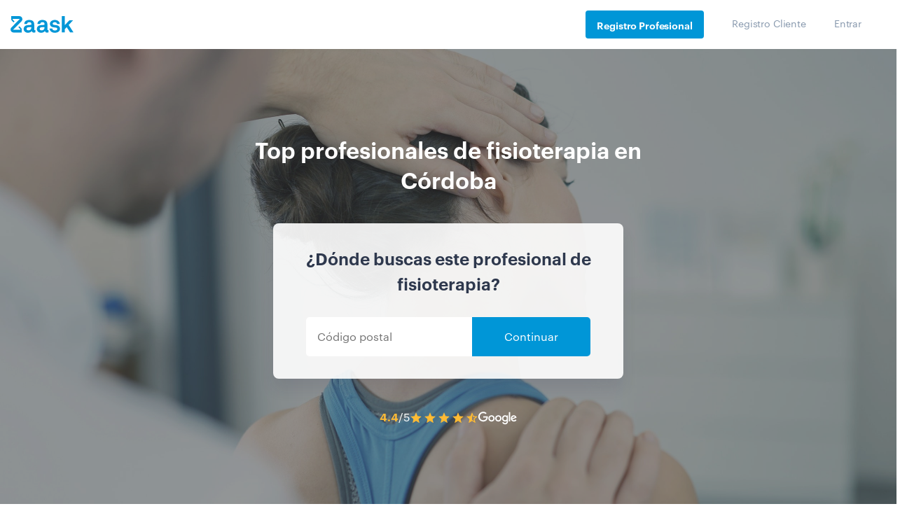

--- FILE ---
content_type: text/html; charset=UTF-8
request_url: https://www.zaask.es/fisioterapia/andalucia/cordoba
body_size: 67474
content:
<!doctype html>
<html lang="es">
    <head>
        <!-- Google Tag Manager -->
        <script>var dataLayer=[{'category':'68','microcategory':'644'}];</script>
        <script></script>
        <link rel="shortcut icon" href="https://www.zaask.es/assets/favicon/favicon.ico" type="image/x-icon" />
<link rel="apple-touch-icon" sizes="57x57" href="https://www.zaask.es/assets/favicon/apple-touch-icon-57x57.png">
<link rel="apple-touch-icon" sizes="60x60" href="https://www.zaask.es/assets/favicon/apple-touch-icon-60x60.png">
<link rel="apple-touch-icon" sizes="72x72" href="https://www.zaask.es/assets/favicon/apple-touch-icon-72x72.png">
<link rel="apple-touch-icon" sizes="76x76" href="https://www.zaask.es/assets/favicon/apple-touch-icon-76x76.png">
<link rel="apple-touch-icon" sizes="114x114" href="https://www.zaask.es/assets/favicon/apple-touch-icon-114x114.png">
<link rel="apple-touch-icon" sizes="120x120" href="https://www.zaask.es/assets/favicon/apple-touch-icon-120x120.png">
<link rel="apple-touch-icon" sizes="144x144" href="https://www.zaask.es/assets/favicon/apple-touch-icon-144x144.png">
<link rel="apple-touch-icon" sizes="152x152" href="https://www.zaask.es/assets/favicon/apple-touch-icon-152x152.png">
<link rel="apple-touch-icon" sizes="180x180" href="https://www.zaask.es/assets/favicon/apple-touch-icon-180x180.png">
<link rel="icon" type="image/png" href="https://www.zaask.es/assets/favicon/favicon-16x16.png" sizes="16x16">
<link rel="icon" type="image/png" href="https://www.zaask.es/assets/favicon/favicon-32x32.png" sizes="32x32">
<link rel="icon" type="image/png" href="https://www.zaask.es/assets/favicon/favicon-96x96.png" sizes="96x96">
<link rel="icon" type="image/png" href="https://www.zaask.es/assets/favicon/android-chrome-192x192.png" sizes="192x192">
<meta name="msapplication-square70x70logo" content="https://www.zaask.es/assets/favicon//smalltile.png" />
<meta name="msapplication-square150x150logo" content="https://www.zaask.es/assets/favicon//mediumtile.png" />
<meta name="msapplication-wide310x150logo" content="https://www.zaask.es/assets/favicon//widetile.png" />
<meta name="msapplication-square310x310logo" content="https://www.zaask.es/assets/favicon//largetile.png" />
        <!-- End Google Tag Manager -->
        <meta http-equiv="Content-Type" content="text/html;charset=UTF-8"><script type="text/javascript">(window.NREUM||(NREUM={})).init={privacy:{cookies_enabled:true},ajax:{deny_list:["bam.nr-data.net"]},feature_flags:["soft_nav"],distributed_tracing:{enabled:true}};(window.NREUM||(NREUM={})).loader_config={agentID:"1431898815",accountID:"1328296",trustKey:"1328296",xpid:"VQUFWVRaDhABV1dRBwYAV1IG",licenseKey:"14963a6b17",applicationID:"1363077167",browserID:"1431898815"};;/*! For license information please see nr-loader-spa-1.308.0.min.js.LICENSE.txt */
(()=>{var e,t,r={384:(e,t,r)=>{"use strict";r.d(t,{NT:()=>a,US:()=>u,Zm:()=>o,bQ:()=>d,dV:()=>c,pV:()=>l});var n=r(6154),i=r(1863),s=r(1910);const a={beacon:"bam.nr-data.net",errorBeacon:"bam.nr-data.net"};function o(){return n.gm.NREUM||(n.gm.NREUM={}),void 0===n.gm.newrelic&&(n.gm.newrelic=n.gm.NREUM),n.gm.NREUM}function c(){let e=o();return e.o||(e.o={ST:n.gm.setTimeout,SI:n.gm.setImmediate||n.gm.setInterval,CT:n.gm.clearTimeout,XHR:n.gm.XMLHttpRequest,REQ:n.gm.Request,EV:n.gm.Event,PR:n.gm.Promise,MO:n.gm.MutationObserver,FETCH:n.gm.fetch,WS:n.gm.WebSocket},(0,s.i)(...Object.values(e.o))),e}function d(e,t){let r=o();r.initializedAgents??={},t.initializedAt={ms:(0,i.t)(),date:new Date},r.initializedAgents[e]=t}function u(e,t){o()[e]=t}function l(){return function(){let e=o();const t=e.info||{};e.info={beacon:a.beacon,errorBeacon:a.errorBeacon,...t}}(),function(){let e=o();const t=e.init||{};e.init={...t}}(),c(),function(){let e=o();const t=e.loader_config||{};e.loader_config={...t}}(),o()}},782:(e,t,r)=>{"use strict";r.d(t,{T:()=>n});const n=r(860).K7.pageViewTiming},860:(e,t,r)=>{"use strict";r.d(t,{$J:()=>u,K7:()=>c,P3:()=>d,XX:()=>i,Yy:()=>o,df:()=>s,qY:()=>n,v4:()=>a});const n="events",i="jserrors",s="browser/blobs",a="rum",o="browser/logs",c={ajax:"ajax",genericEvents:"generic_events",jserrors:i,logging:"logging",metrics:"metrics",pageAction:"page_action",pageViewEvent:"page_view_event",pageViewTiming:"page_view_timing",sessionReplay:"session_replay",sessionTrace:"session_trace",softNav:"soft_navigations",spa:"spa"},d={[c.pageViewEvent]:1,[c.pageViewTiming]:2,[c.metrics]:3,[c.jserrors]:4,[c.spa]:5,[c.ajax]:6,[c.sessionTrace]:7,[c.softNav]:8,[c.sessionReplay]:9,[c.logging]:10,[c.genericEvents]:11},u={[c.pageViewEvent]:a,[c.pageViewTiming]:n,[c.ajax]:n,[c.spa]:n,[c.softNav]:n,[c.metrics]:i,[c.jserrors]:i,[c.sessionTrace]:s,[c.sessionReplay]:s,[c.logging]:o,[c.genericEvents]:"ins"}},944:(e,t,r)=>{"use strict";r.d(t,{R:()=>i});var n=r(3241);function i(e,t){"function"==typeof console.debug&&(console.debug("New Relic Warning: https://github.com/newrelic/newrelic-browser-agent/blob/main/docs/warning-codes.md#".concat(e),t),(0,n.W)({agentIdentifier:null,drained:null,type:"data",name:"warn",feature:"warn",data:{code:e,secondary:t}}))}},993:(e,t,r)=>{"use strict";r.d(t,{A$:()=>s,ET:()=>a,TZ:()=>o,p_:()=>i});var n=r(860);const i={ERROR:"ERROR",WARN:"WARN",INFO:"INFO",DEBUG:"DEBUG",TRACE:"TRACE"},s={OFF:0,ERROR:1,WARN:2,INFO:3,DEBUG:4,TRACE:5},a="log",o=n.K7.logging},1541:(e,t,r)=>{"use strict";r.d(t,{U:()=>i,f:()=>n});const n={MFE:"MFE",BA:"BA"};function i(e,t){if(2!==t?.harvestEndpointVersion)return{};const r=t.agentRef.runtime.appMetadata.agents[0].entityGuid;return e?{"source.id":e.id,"source.name":e.name,"source.type":e.type,"parent.id":e.parent?.id||r,"parent.type":e.parent?.type||n.BA}:{"entity.guid":r,appId:t.agentRef.info.applicationID}}},1687:(e,t,r)=>{"use strict";r.d(t,{Ak:()=>d,Ze:()=>h,x3:()=>u});var n=r(3241),i=r(7836),s=r(3606),a=r(860),o=r(2646);const c={};function d(e,t){const r={staged:!1,priority:a.P3[t]||0};l(e),c[e].get(t)||c[e].set(t,r)}function u(e,t){e&&c[e]&&(c[e].get(t)&&c[e].delete(t),p(e,t,!1),c[e].size&&f(e))}function l(e){if(!e)throw new Error("agentIdentifier required");c[e]||(c[e]=new Map)}function h(e="",t="feature",r=!1){if(l(e),!e||!c[e].get(t)||r)return p(e,t);c[e].get(t).staged=!0,f(e)}function f(e){const t=Array.from(c[e]);t.every(([e,t])=>t.staged)&&(t.sort((e,t)=>e[1].priority-t[1].priority),t.forEach(([t])=>{c[e].delete(t),p(e,t)}))}function p(e,t,r=!0){const a=e?i.ee.get(e):i.ee,c=s.i.handlers;if(!a.aborted&&a.backlog&&c){if((0,n.W)({agentIdentifier:e,type:"lifecycle",name:"drain",feature:t}),r){const e=a.backlog[t],r=c[t];if(r){for(let t=0;e&&t<e.length;++t)g(e[t],r);Object.entries(r).forEach(([e,t])=>{Object.values(t||{}).forEach(t=>{t[0]?.on&&t[0]?.context()instanceof o.y&&t[0].on(e,t[1])})})}}a.isolatedBacklog||delete c[t],a.backlog[t]=null,a.emit("drain-"+t,[])}}function g(e,t){var r=e[1];Object.values(t[r]||{}).forEach(t=>{var r=e[0];if(t[0]===r){var n=t[1],i=e[3],s=e[2];n.apply(i,s)}})}},1738:(e,t,r)=>{"use strict";r.d(t,{U:()=>f,Y:()=>h});var n=r(3241),i=r(9908),s=r(1863),a=r(944),o=r(5701),c=r(3969),d=r(8362),u=r(860),l=r(4261);function h(e,t,r,s){const h=s||r;!h||h[e]&&h[e]!==d.d.prototype[e]||(h[e]=function(){(0,i.p)(c.xV,["API/"+e+"/called"],void 0,u.K7.metrics,r.ee),(0,n.W)({agentIdentifier:r.agentIdentifier,drained:!!o.B?.[r.agentIdentifier],type:"data",name:"api",feature:l.Pl+e,data:{}});try{return t.apply(this,arguments)}catch(e){(0,a.R)(23,e)}})}function f(e,t,r,n,a){const o=e.info;null===r?delete o.jsAttributes[t]:o.jsAttributes[t]=r,(a||null===r)&&(0,i.p)(l.Pl+n,[(0,s.t)(),t,r],void 0,"session",e.ee)}},1741:(e,t,r)=>{"use strict";r.d(t,{W:()=>s});var n=r(944),i=r(4261);class s{#e(e,...t){if(this[e]!==s.prototype[e])return this[e](...t);(0,n.R)(35,e)}addPageAction(e,t){return this.#e(i.hG,e,t)}register(e){return this.#e(i.eY,e)}recordCustomEvent(e,t){return this.#e(i.fF,e,t)}setPageViewName(e,t){return this.#e(i.Fw,e,t)}setCustomAttribute(e,t,r){return this.#e(i.cD,e,t,r)}noticeError(e,t){return this.#e(i.o5,e,t)}setUserId(e,t=!1){return this.#e(i.Dl,e,t)}setApplicationVersion(e){return this.#e(i.nb,e)}setErrorHandler(e){return this.#e(i.bt,e)}addRelease(e,t){return this.#e(i.k6,e,t)}log(e,t){return this.#e(i.$9,e,t)}start(){return this.#e(i.d3)}finished(e){return this.#e(i.BL,e)}recordReplay(){return this.#e(i.CH)}pauseReplay(){return this.#e(i.Tb)}addToTrace(e){return this.#e(i.U2,e)}setCurrentRouteName(e){return this.#e(i.PA,e)}interaction(e){return this.#e(i.dT,e)}wrapLogger(e,t,r){return this.#e(i.Wb,e,t,r)}measure(e,t){return this.#e(i.V1,e,t)}consent(e){return this.#e(i.Pv,e)}}},1863:(e,t,r)=>{"use strict";function n(){return Math.floor(performance.now())}r.d(t,{t:()=>n})},1910:(e,t,r)=>{"use strict";r.d(t,{i:()=>s});var n=r(944);const i=new Map;function s(...e){return e.every(e=>{if(i.has(e))return i.get(e);const t="function"==typeof e?e.toString():"",r=t.includes("[native code]"),s=t.includes("nrWrapper");return r||s||(0,n.R)(64,e?.name||t),i.set(e,r),r})}},2555:(e,t,r)=>{"use strict";r.d(t,{D:()=>o,f:()=>a});var n=r(384),i=r(8122);const s={beacon:n.NT.beacon,errorBeacon:n.NT.errorBeacon,licenseKey:void 0,applicationID:void 0,sa:void 0,queueTime:void 0,applicationTime:void 0,ttGuid:void 0,user:void 0,account:void 0,product:void 0,extra:void 0,jsAttributes:{},userAttributes:void 0,atts:void 0,transactionName:void 0,tNamePlain:void 0};function a(e){try{return!!e.licenseKey&&!!e.errorBeacon&&!!e.applicationID}catch(e){return!1}}const o=e=>(0,i.a)(e,s)},2614:(e,t,r)=>{"use strict";r.d(t,{BB:()=>a,H3:()=>n,g:()=>d,iL:()=>c,tS:()=>o,uh:()=>i,wk:()=>s});const n="NRBA",i="SESSION",s=144e5,a=18e5,o={STARTED:"session-started",PAUSE:"session-pause",RESET:"session-reset",RESUME:"session-resume",UPDATE:"session-update"},c={SAME_TAB:"same-tab",CROSS_TAB:"cross-tab"},d={OFF:0,FULL:1,ERROR:2}},2646:(e,t,r)=>{"use strict";r.d(t,{y:()=>n});class n{constructor(e){this.contextId=e}}},2843:(e,t,r)=>{"use strict";r.d(t,{G:()=>s,u:()=>i});var n=r(3878);function i(e,t=!1,r,i){(0,n.DD)("visibilitychange",function(){if(t)return void("hidden"===document.visibilityState&&e());e(document.visibilityState)},r,i)}function s(e,t,r){(0,n.sp)("pagehide",e,t,r)}},3241:(e,t,r)=>{"use strict";r.d(t,{W:()=>s});var n=r(6154);const i="newrelic";function s(e={}){try{n.gm.dispatchEvent(new CustomEvent(i,{detail:e}))}catch(e){}}},3304:(e,t,r)=>{"use strict";r.d(t,{A:()=>s});var n=r(7836);const i=()=>{const e=new WeakSet;return(t,r)=>{if("object"==typeof r&&null!==r){if(e.has(r))return;e.add(r)}return r}};function s(e){try{return JSON.stringify(e,i())??""}catch(e){try{n.ee.emit("internal-error",[e])}catch(e){}return""}}},3333:(e,t,r)=>{"use strict";r.d(t,{$v:()=>u,TZ:()=>n,Xh:()=>c,Zp:()=>i,kd:()=>d,mq:()=>o,nf:()=>a,qN:()=>s});const n=r(860).K7.genericEvents,i=["auxclick","click","copy","keydown","paste","scrollend"],s=["focus","blur"],a=4,o=1e3,c=2e3,d=["PageAction","UserAction","BrowserPerformance"],u={RESOURCES:"experimental.resources",REGISTER:"register"}},3434:(e,t,r)=>{"use strict";r.d(t,{Jt:()=>s,YM:()=>d});var n=r(7836),i=r(5607);const s="nr@original:".concat(i.W),a=50;var o=Object.prototype.hasOwnProperty,c=!1;function d(e,t){return e||(e=n.ee),r.inPlace=function(e,t,n,i,s){n||(n="");const a="-"===n.charAt(0);for(let o=0;o<t.length;o++){const c=t[o],d=e[c];l(d)||(e[c]=r(d,a?c+n:n,i,c,s))}},r.flag=s,r;function r(t,r,n,c,d){return l(t)?t:(r||(r=""),nrWrapper[s]=t,function(e,t,r){if(Object.defineProperty&&Object.keys)try{return Object.keys(e).forEach(function(r){Object.defineProperty(t,r,{get:function(){return e[r]},set:function(t){return e[r]=t,t}})}),t}catch(e){u([e],r)}for(var n in e)o.call(e,n)&&(t[n]=e[n])}(t,nrWrapper,e),nrWrapper);function nrWrapper(){var s,o,l,h;let f;try{o=this,s=[...arguments],l="function"==typeof n?n(s,o):n||{}}catch(t){u([t,"",[s,o,c],l],e)}i(r+"start",[s,o,c],l,d);const p=performance.now();let g;try{return h=t.apply(o,s),g=performance.now(),h}catch(e){throw g=performance.now(),i(r+"err",[s,o,e],l,d),f=e,f}finally{const e=g-p,t={start:p,end:g,duration:e,isLongTask:e>=a,methodName:c,thrownError:f};t.isLongTask&&i("long-task",[t,o],l,d),i(r+"end",[s,o,h],l,d)}}}function i(r,n,i,s){if(!c||t){var a=c;c=!0;try{e.emit(r,n,i,t,s)}catch(t){u([t,r,n,i],e)}c=a}}}function u(e,t){t||(t=n.ee);try{t.emit("internal-error",e)}catch(e){}}function l(e){return!(e&&"function"==typeof e&&e.apply&&!e[s])}},3606:(e,t,r)=>{"use strict";r.d(t,{i:()=>s});var n=r(9908);s.on=a;var i=s.handlers={};function s(e,t,r,s){a(s||n.d,i,e,t,r)}function a(e,t,r,i,s){s||(s="feature"),e||(e=n.d);var a=t[s]=t[s]||{};(a[r]=a[r]||[]).push([e,i])}},3738:(e,t,r)=>{"use strict";r.d(t,{He:()=>i,Kp:()=>o,Lc:()=>d,Rz:()=>u,TZ:()=>n,bD:()=>s,d3:()=>a,jx:()=>l,sl:()=>h,uP:()=>c});const n=r(860).K7.sessionTrace,i="bstResource",s="resource",a="-start",o="-end",c="fn"+a,d="fn"+o,u="pushState",l=1e3,h=3e4},3785:(e,t,r)=>{"use strict";r.d(t,{R:()=>c,b:()=>d});var n=r(9908),i=r(1863),s=r(860),a=r(3969),o=r(993);function c(e,t,r={},c=o.p_.INFO,d=!0,u,l=(0,i.t)()){(0,n.p)(a.xV,["API/logging/".concat(c.toLowerCase(),"/called")],void 0,s.K7.metrics,e),(0,n.p)(o.ET,[l,t,r,c,d,u],void 0,s.K7.logging,e)}function d(e){return"string"==typeof e&&Object.values(o.p_).some(t=>t===e.toUpperCase().trim())}},3878:(e,t,r)=>{"use strict";function n(e,t){return{capture:e,passive:!1,signal:t}}function i(e,t,r=!1,i){window.addEventListener(e,t,n(r,i))}function s(e,t,r=!1,i){document.addEventListener(e,t,n(r,i))}r.d(t,{DD:()=>s,jT:()=>n,sp:()=>i})},3962:(e,t,r)=>{"use strict";r.d(t,{AM:()=>a,O2:()=>l,OV:()=>s,Qu:()=>h,TZ:()=>c,ih:()=>f,pP:()=>o,t1:()=>u,tC:()=>i,wD:()=>d});var n=r(860);const i=["click","keydown","submit"],s="popstate",a="api",o="initialPageLoad",c=n.K7.softNav,d=5e3,u=500,l={INITIAL_PAGE_LOAD:"",ROUTE_CHANGE:1,UNSPECIFIED:2},h={INTERACTION:1,AJAX:2,CUSTOM_END:3,CUSTOM_TRACER:4},f={IP:"in progress",PF:"pending finish",FIN:"finished",CAN:"cancelled"}},3969:(e,t,r)=>{"use strict";r.d(t,{TZ:()=>n,XG:()=>o,rs:()=>i,xV:()=>a,z_:()=>s});const n=r(860).K7.metrics,i="sm",s="cm",a="storeSupportabilityMetrics",o="storeEventMetrics"},4234:(e,t,r)=>{"use strict";r.d(t,{W:()=>s});var n=r(7836),i=r(1687);class s{constructor(e,t){this.agentIdentifier=e,this.ee=n.ee.get(e),this.featureName=t,this.blocked=!1}deregisterDrain(){(0,i.x3)(this.agentIdentifier,this.featureName)}}},4261:(e,t,r)=>{"use strict";r.d(t,{$9:()=>u,BL:()=>c,CH:()=>p,Dl:()=>R,Fw:()=>w,PA:()=>v,Pl:()=>n,Pv:()=>A,Tb:()=>h,U2:()=>a,V1:()=>E,Wb:()=>T,bt:()=>y,cD:()=>b,d3:()=>x,dT:()=>d,eY:()=>g,fF:()=>f,hG:()=>s,hw:()=>i,k6:()=>o,nb:()=>m,o5:()=>l});const n="api-",i=n+"ixn-",s="addPageAction",a="addToTrace",o="addRelease",c="finished",d="interaction",u="log",l="noticeError",h="pauseReplay",f="recordCustomEvent",p="recordReplay",g="register",m="setApplicationVersion",v="setCurrentRouteName",b="setCustomAttribute",y="setErrorHandler",w="setPageViewName",R="setUserId",x="start",T="wrapLogger",E="measure",A="consent"},5205:(e,t,r)=>{"use strict";r.d(t,{j:()=>S});var n=r(384),i=r(1741);var s=r(2555),a=r(3333);const o=e=>{if(!e||"string"!=typeof e)return!1;try{document.createDocumentFragment().querySelector(e)}catch{return!1}return!0};var c=r(2614),d=r(944),u=r(8122);const l="[data-nr-mask]",h=e=>(0,u.a)(e,(()=>{const e={feature_flags:[],experimental:{allow_registered_children:!1,resources:!1},mask_selector:"*",block_selector:"[data-nr-block]",mask_input_options:{color:!1,date:!1,"datetime-local":!1,email:!1,month:!1,number:!1,range:!1,search:!1,tel:!1,text:!1,time:!1,url:!1,week:!1,textarea:!1,select:!1,password:!0}};return{ajax:{deny_list:void 0,block_internal:!0,enabled:!0,autoStart:!0},api:{get allow_registered_children(){return e.feature_flags.includes(a.$v.REGISTER)||e.experimental.allow_registered_children},set allow_registered_children(t){e.experimental.allow_registered_children=t},duplicate_registered_data:!1},browser_consent_mode:{enabled:!1},distributed_tracing:{enabled:void 0,exclude_newrelic_header:void 0,cors_use_newrelic_header:void 0,cors_use_tracecontext_headers:void 0,allowed_origins:void 0},get feature_flags(){return e.feature_flags},set feature_flags(t){e.feature_flags=t},generic_events:{enabled:!0,autoStart:!0},harvest:{interval:30},jserrors:{enabled:!0,autoStart:!0},logging:{enabled:!0,autoStart:!0},metrics:{enabled:!0,autoStart:!0},obfuscate:void 0,page_action:{enabled:!0},page_view_event:{enabled:!0,autoStart:!0},page_view_timing:{enabled:!0,autoStart:!0},performance:{capture_marks:!1,capture_measures:!1,capture_detail:!0,resources:{get enabled(){return e.feature_flags.includes(a.$v.RESOURCES)||e.experimental.resources},set enabled(t){e.experimental.resources=t},asset_types:[],first_party_domains:[],ignore_newrelic:!0}},privacy:{cookies_enabled:!0},proxy:{assets:void 0,beacon:void 0},session:{expiresMs:c.wk,inactiveMs:c.BB},session_replay:{autoStart:!0,enabled:!1,preload:!1,sampling_rate:10,error_sampling_rate:100,collect_fonts:!1,inline_images:!1,fix_stylesheets:!0,mask_all_inputs:!0,get mask_text_selector(){return e.mask_selector},set mask_text_selector(t){o(t)?e.mask_selector="".concat(t,",").concat(l):""===t||null===t?e.mask_selector=l:(0,d.R)(5,t)},get block_class(){return"nr-block"},get ignore_class(){return"nr-ignore"},get mask_text_class(){return"nr-mask"},get block_selector(){return e.block_selector},set block_selector(t){o(t)?e.block_selector+=",".concat(t):""!==t&&(0,d.R)(6,t)},get mask_input_options(){return e.mask_input_options},set mask_input_options(t){t&&"object"==typeof t?e.mask_input_options={...t,password:!0}:(0,d.R)(7,t)}},session_trace:{enabled:!0,autoStart:!0},soft_navigations:{enabled:!0,autoStart:!0},spa:{enabled:!0,autoStart:!0},ssl:void 0,user_actions:{enabled:!0,elementAttributes:["id","className","tagName","type"]}}})());var f=r(6154),p=r(9324);let g=0;const m={buildEnv:p.F3,distMethod:p.Xs,version:p.xv,originTime:f.WN},v={consented:!1},b={appMetadata:{},get consented(){return this.session?.state?.consent||v.consented},set consented(e){v.consented=e},customTransaction:void 0,denyList:void 0,disabled:!1,harvester:void 0,isolatedBacklog:!1,isRecording:!1,loaderType:void 0,maxBytes:3e4,obfuscator:void 0,onerror:void 0,ptid:void 0,releaseIds:{},session:void 0,timeKeeper:void 0,registeredEntities:[],jsAttributesMetadata:{bytes:0},get harvestCount(){return++g}},y=e=>{const t=(0,u.a)(e,b),r=Object.keys(m).reduce((e,t)=>(e[t]={value:m[t],writable:!1,configurable:!0,enumerable:!0},e),{});return Object.defineProperties(t,r)};var w=r(5701);const R=e=>{const t=e.startsWith("http");e+="/",r.p=t?e:"https://"+e};var x=r(7836),T=r(3241);const E={accountID:void 0,trustKey:void 0,agentID:void 0,licenseKey:void 0,applicationID:void 0,xpid:void 0},A=e=>(0,u.a)(e,E),_=new Set;function S(e,t={},r,a){let{init:o,info:c,loader_config:d,runtime:u={},exposed:l=!0}=t;if(!c){const e=(0,n.pV)();o=e.init,c=e.info,d=e.loader_config}e.init=h(o||{}),e.loader_config=A(d||{}),c.jsAttributes??={},f.bv&&(c.jsAttributes.isWorker=!0),e.info=(0,s.D)(c);const p=e.init,g=[c.beacon,c.errorBeacon];_.has(e.agentIdentifier)||(p.proxy.assets&&(R(p.proxy.assets),g.push(p.proxy.assets)),p.proxy.beacon&&g.push(p.proxy.beacon),e.beacons=[...g],function(e){const t=(0,n.pV)();Object.getOwnPropertyNames(i.W.prototype).forEach(r=>{const n=i.W.prototype[r];if("function"!=typeof n||"constructor"===n)return;let s=t[r];e[r]&&!1!==e.exposed&&"micro-agent"!==e.runtime?.loaderType&&(t[r]=(...t)=>{const n=e[r](...t);return s?s(...t):n})})}(e),(0,n.US)("activatedFeatures",w.B)),u.denyList=[...p.ajax.deny_list||[],...p.ajax.block_internal?g:[]],u.ptid=e.agentIdentifier,u.loaderType=r,e.runtime=y(u),_.has(e.agentIdentifier)||(e.ee=x.ee.get(e.agentIdentifier),e.exposed=l,(0,T.W)({agentIdentifier:e.agentIdentifier,drained:!!w.B?.[e.agentIdentifier],type:"lifecycle",name:"initialize",feature:void 0,data:e.config})),_.add(e.agentIdentifier)}},5270:(e,t,r)=>{"use strict";r.d(t,{Aw:()=>a,SR:()=>s,rF:()=>o});var n=r(384),i=r(7767);function s(e){return!!(0,n.dV)().o.MO&&(0,i.V)(e)&&!0===e?.session_trace.enabled}function a(e){return!0===e?.session_replay.preload&&s(e)}function o(e,t){try{if("string"==typeof t?.type){if("password"===t.type.toLowerCase())return"*".repeat(e?.length||0);if(void 0!==t?.dataset?.nrUnmask||t?.classList?.contains("nr-unmask"))return e}}catch(e){}return"string"==typeof e?e.replace(/[\S]/g,"*"):"*".repeat(e?.length||0)}},5289:(e,t,r)=>{"use strict";r.d(t,{GG:()=>a,Qr:()=>c,sB:()=>o});var n=r(3878),i=r(6389);function s(){return"undefined"==typeof document||"complete"===document.readyState}function a(e,t){if(s())return e();const r=(0,i.J)(e),a=setInterval(()=>{s()&&(clearInterval(a),r())},500);(0,n.sp)("load",r,t)}function o(e){if(s())return e();(0,n.DD)("DOMContentLoaded",e)}function c(e){if(s())return e();(0,n.sp)("popstate",e)}},5607:(e,t,r)=>{"use strict";r.d(t,{W:()=>n});const n=(0,r(9566).bz)()},5701:(e,t,r)=>{"use strict";r.d(t,{B:()=>s,t:()=>a});var n=r(3241);const i=new Set,s={};function a(e,t){const r=t.agentIdentifier;s[r]??={},e&&"object"==typeof e&&(i.has(r)||(t.ee.emit("rumresp",[e]),s[r]=e,i.add(r),(0,n.W)({agentIdentifier:r,loaded:!0,drained:!0,type:"lifecycle",name:"load",feature:void 0,data:e})))}},6154:(e,t,r)=>{"use strict";r.d(t,{OF:()=>d,RI:()=>i,WN:()=>h,bv:()=>s,eN:()=>f,gm:()=>a,lR:()=>l,m:()=>c,mw:()=>o,sb:()=>u});var n=r(1863);const i="undefined"!=typeof window&&!!window.document,s="undefined"!=typeof WorkerGlobalScope&&("undefined"!=typeof self&&self instanceof WorkerGlobalScope&&self.navigator instanceof WorkerNavigator||"undefined"!=typeof globalThis&&globalThis instanceof WorkerGlobalScope&&globalThis.navigator instanceof WorkerNavigator),a=i?window:"undefined"!=typeof WorkerGlobalScope&&("undefined"!=typeof self&&self instanceof WorkerGlobalScope&&self||"undefined"!=typeof globalThis&&globalThis instanceof WorkerGlobalScope&&globalThis),o=Boolean("hidden"===a?.document?.visibilityState),c=""+a?.location,d=/iPad|iPhone|iPod/.test(a.navigator?.userAgent),u=d&&"undefined"==typeof SharedWorker,l=(()=>{const e=a.navigator?.userAgent?.match(/Firefox[/\s](\d+\.\d+)/);return Array.isArray(e)&&e.length>=2?+e[1]:0})(),h=Date.now()-(0,n.t)(),f=()=>"undefined"!=typeof PerformanceNavigationTiming&&a?.performance?.getEntriesByType("navigation")?.[0]?.responseStart},6344:(e,t,r)=>{"use strict";r.d(t,{BB:()=>u,Qb:()=>l,TZ:()=>i,Ug:()=>a,Vh:()=>s,_s:()=>o,bc:()=>d,yP:()=>c});var n=r(2614);const i=r(860).K7.sessionReplay,s="errorDuringReplay",a=.12,o={DomContentLoaded:0,Load:1,FullSnapshot:2,IncrementalSnapshot:3,Meta:4,Custom:5},c={[n.g.ERROR]:15e3,[n.g.FULL]:3e5,[n.g.OFF]:0},d={RESET:{message:"Session was reset",sm:"Reset"},IMPORT:{message:"Recorder failed to import",sm:"Import"},TOO_MANY:{message:"429: Too Many Requests",sm:"Too-Many"},TOO_BIG:{message:"Payload was too large",sm:"Too-Big"},CROSS_TAB:{message:"Session Entity was set to OFF on another tab",sm:"Cross-Tab"},ENTITLEMENTS:{message:"Session Replay is not allowed and will not be started",sm:"Entitlement"}},u=5e3,l={API:"api",RESUME:"resume",SWITCH_TO_FULL:"switchToFull",INITIALIZE:"initialize",PRELOAD:"preload"}},6389:(e,t,r)=>{"use strict";function n(e,t=500,r={}){const n=r?.leading||!1;let i;return(...r)=>{n&&void 0===i&&(e.apply(this,r),i=setTimeout(()=>{i=clearTimeout(i)},t)),n||(clearTimeout(i),i=setTimeout(()=>{e.apply(this,r)},t))}}function i(e){let t=!1;return(...r)=>{t||(t=!0,e.apply(this,r))}}r.d(t,{J:()=>i,s:()=>n})},6630:(e,t,r)=>{"use strict";r.d(t,{T:()=>n});const n=r(860).K7.pageViewEvent},6774:(e,t,r)=>{"use strict";r.d(t,{T:()=>n});const n=r(860).K7.jserrors},7295:(e,t,r)=>{"use strict";r.d(t,{Xv:()=>a,gX:()=>i,iW:()=>s});var n=[];function i(e){if(!e||s(e))return!1;if(0===n.length)return!0;if("*"===n[0].hostname)return!1;for(var t=0;t<n.length;t++){var r=n[t];if(r.hostname.test(e.hostname)&&r.pathname.test(e.pathname))return!1}return!0}function s(e){return void 0===e.hostname}function a(e){if(n=[],e&&e.length)for(var t=0;t<e.length;t++){let r=e[t];if(!r)continue;if("*"===r)return void(n=[{hostname:"*"}]);0===r.indexOf("http://")?r=r.substring(7):0===r.indexOf("https://")&&(r=r.substring(8));const i=r.indexOf("/");let s,a;i>0?(s=r.substring(0,i),a=r.substring(i)):(s=r,a="*");let[c]=s.split(":");n.push({hostname:o(c),pathname:o(a,!0)})}}function o(e,t=!1){const r=e.replace(/[.+?^${}()|[\]\\]/g,e=>"\\"+e).replace(/\*/g,".*?");return new RegExp((t?"^":"")+r+"$")}},7485:(e,t,r)=>{"use strict";r.d(t,{D:()=>i});var n=r(6154);function i(e){if(0===(e||"").indexOf("data:"))return{protocol:"data"};try{const t=new URL(e,location.href),r={port:t.port,hostname:t.hostname,pathname:t.pathname,search:t.search,protocol:t.protocol.slice(0,t.protocol.indexOf(":")),sameOrigin:t.protocol===n.gm?.location?.protocol&&t.host===n.gm?.location?.host};return r.port&&""!==r.port||("http:"===t.protocol&&(r.port="80"),"https:"===t.protocol&&(r.port="443")),r.pathname&&""!==r.pathname?r.pathname.startsWith("/")||(r.pathname="/".concat(r.pathname)):r.pathname="/",r}catch(e){return{}}}},7699:(e,t,r)=>{"use strict";r.d(t,{It:()=>s,KC:()=>o,No:()=>i,qh:()=>a});var n=r(860);const i=16e3,s=1e6,a="SESSION_ERROR",o={[n.K7.logging]:!0,[n.K7.genericEvents]:!1,[n.K7.jserrors]:!1,[n.K7.ajax]:!1}},7767:(e,t,r)=>{"use strict";r.d(t,{V:()=>i});var n=r(6154);const i=e=>n.RI&&!0===e?.privacy.cookies_enabled},7836:(e,t,r)=>{"use strict";r.d(t,{P:()=>o,ee:()=>c});var n=r(384),i=r(8990),s=r(2646),a=r(5607);const o="nr@context:".concat(a.W),c=function e(t,r){var n={},a={},u={},l=!1;try{l=16===r.length&&d.initializedAgents?.[r]?.runtime.isolatedBacklog}catch(e){}var h={on:p,addEventListener:p,removeEventListener:function(e,t){var r=n[e];if(!r)return;for(var i=0;i<r.length;i++)r[i]===t&&r.splice(i,1)},emit:function(e,r,n,i,s){!1!==s&&(s=!0);if(c.aborted&&!i)return;t&&s&&t.emit(e,r,n);var o=f(n);g(e).forEach(e=>{e.apply(o,r)});var d=v()[a[e]];d&&d.push([h,e,r,o]);return o},get:m,listeners:g,context:f,buffer:function(e,t){const r=v();if(t=t||"feature",h.aborted)return;Object.entries(e||{}).forEach(([e,n])=>{a[n]=t,t in r||(r[t]=[])})},abort:function(){h._aborted=!0,Object.keys(h.backlog).forEach(e=>{delete h.backlog[e]})},isBuffering:function(e){return!!v()[a[e]]},debugId:r,backlog:l?{}:t&&"object"==typeof t.backlog?t.backlog:{},isolatedBacklog:l};return Object.defineProperty(h,"aborted",{get:()=>{let e=h._aborted||!1;return e||(t&&(e=t.aborted),e)}}),h;function f(e){return e&&e instanceof s.y?e:e?(0,i.I)(e,o,()=>new s.y(o)):new s.y(o)}function p(e,t){n[e]=g(e).concat(t)}function g(e){return n[e]||[]}function m(t){return u[t]=u[t]||e(h,t)}function v(){return h.backlog}}(void 0,"globalEE"),d=(0,n.Zm)();d.ee||(d.ee=c)},8122:(e,t,r)=>{"use strict";r.d(t,{a:()=>i});var n=r(944);function i(e,t){try{if(!e||"object"!=typeof e)return(0,n.R)(3);if(!t||"object"!=typeof t)return(0,n.R)(4);const r=Object.create(Object.getPrototypeOf(t),Object.getOwnPropertyDescriptors(t)),s=0===Object.keys(r).length?e:r;for(let a in s)if(void 0!==e[a])try{if(null===e[a]){r[a]=null;continue}Array.isArray(e[a])&&Array.isArray(t[a])?r[a]=Array.from(new Set([...e[a],...t[a]])):"object"==typeof e[a]&&"object"==typeof t[a]?r[a]=i(e[a],t[a]):r[a]=e[a]}catch(e){r[a]||(0,n.R)(1,e)}return r}catch(e){(0,n.R)(2,e)}}},8139:(e,t,r)=>{"use strict";r.d(t,{u:()=>h});var n=r(7836),i=r(3434),s=r(8990),a=r(6154);const o={},c=a.gm.XMLHttpRequest,d="addEventListener",u="removeEventListener",l="nr@wrapped:".concat(n.P);function h(e){var t=function(e){return(e||n.ee).get("events")}(e);if(o[t.debugId]++)return t;o[t.debugId]=1;var r=(0,i.YM)(t,!0);function h(e){r.inPlace(e,[d,u],"-",p)}function p(e,t){return e[1]}return"getPrototypeOf"in Object&&(a.RI&&f(document,h),c&&f(c.prototype,h),f(a.gm,h)),t.on(d+"-start",function(e,t){var n=e[1];if(null!==n&&("function"==typeof n||"object"==typeof n)&&"newrelic"!==e[0]){var i=(0,s.I)(n,l,function(){var e={object:function(){if("function"!=typeof n.handleEvent)return;return n.handleEvent.apply(n,arguments)},function:n}[typeof n];return e?r(e,"fn-",null,e.name||"anonymous"):n});this.wrapped=e[1]=i}}),t.on(u+"-start",function(e){e[1]=this.wrapped||e[1]}),t}function f(e,t,...r){let n=e;for(;"object"==typeof n&&!Object.prototype.hasOwnProperty.call(n,d);)n=Object.getPrototypeOf(n);n&&t(n,...r)}},8362:(e,t,r)=>{"use strict";r.d(t,{d:()=>s});var n=r(9566),i=r(1741);class s extends i.W{agentIdentifier=(0,n.LA)(16)}},8374:(e,t,r)=>{r.nc=(()=>{try{return document?.currentScript?.nonce}catch(e){}return""})()},8990:(e,t,r)=>{"use strict";r.d(t,{I:()=>i});var n=Object.prototype.hasOwnProperty;function i(e,t,r){if(n.call(e,t))return e[t];var i=r();if(Object.defineProperty&&Object.keys)try{return Object.defineProperty(e,t,{value:i,writable:!0,enumerable:!1}),i}catch(e){}return e[t]=i,i}},9119:(e,t,r)=>{"use strict";r.d(t,{L:()=>s});var n=/([^?#]*)[^#]*(#[^?]*|$).*/,i=/([^?#]*)().*/;function s(e,t){return e?e.replace(t?n:i,"$1$2"):e}},9300:(e,t,r)=>{"use strict";r.d(t,{T:()=>n});const n=r(860).K7.ajax},9324:(e,t,r)=>{"use strict";r.d(t,{AJ:()=>a,F3:()=>i,Xs:()=>s,Yq:()=>o,xv:()=>n});const n="1.308.0",i="PROD",s="CDN",a="@newrelic/rrweb",o="1.0.1"},9566:(e,t,r)=>{"use strict";r.d(t,{LA:()=>o,ZF:()=>c,bz:()=>a,el:()=>d});var n=r(6154);const i="xxxxxxxx-xxxx-4xxx-yxxx-xxxxxxxxxxxx";function s(e,t){return e?15&e[t]:16*Math.random()|0}function a(){const e=n.gm?.crypto||n.gm?.msCrypto;let t,r=0;return e&&e.getRandomValues&&(t=e.getRandomValues(new Uint8Array(30))),i.split("").map(e=>"x"===e?s(t,r++).toString(16):"y"===e?(3&s()|8).toString(16):e).join("")}function o(e){const t=n.gm?.crypto||n.gm?.msCrypto;let r,i=0;t&&t.getRandomValues&&(r=t.getRandomValues(new Uint8Array(e)));const a=[];for(var o=0;o<e;o++)a.push(s(r,i++).toString(16));return a.join("")}function c(){return o(16)}function d(){return o(32)}},9908:(e,t,r)=>{"use strict";r.d(t,{d:()=>n,p:()=>i});var n=r(7836).ee.get("handle");function i(e,t,r,i,s){s?(s.buffer([e],i),s.emit(e,t,r)):(n.buffer([e],i),n.emit(e,t,r))}}},n={};function i(e){var t=n[e];if(void 0!==t)return t.exports;var s=n[e]={exports:{}};return r[e](s,s.exports,i),s.exports}i.m=r,i.d=(e,t)=>{for(var r in t)i.o(t,r)&&!i.o(e,r)&&Object.defineProperty(e,r,{enumerable:!0,get:t[r]})},i.f={},i.e=e=>Promise.all(Object.keys(i.f).reduce((t,r)=>(i.f[r](e,t),t),[])),i.u=e=>({212:"nr-spa-compressor",249:"nr-spa-recorder",478:"nr-spa"}[e]+"-1.308.0.min.js"),i.o=(e,t)=>Object.prototype.hasOwnProperty.call(e,t),e={},t="NRBA-1.308.0.PROD:",i.l=(r,n,s,a)=>{if(e[r])e[r].push(n);else{var o,c;if(void 0!==s)for(var d=document.getElementsByTagName("script"),u=0;u<d.length;u++){var l=d[u];if(l.getAttribute("src")==r||l.getAttribute("data-webpack")==t+s){o=l;break}}if(!o){c=!0;var h={478:"sha512-RSfSVnmHk59T/uIPbdSE0LPeqcEdF4/+XhfJdBuccH5rYMOEZDhFdtnh6X6nJk7hGpzHd9Ujhsy7lZEz/ORYCQ==",249:"sha512-ehJXhmntm85NSqW4MkhfQqmeKFulra3klDyY0OPDUE+sQ3GokHlPh1pmAzuNy//3j4ac6lzIbmXLvGQBMYmrkg==",212:"sha512-B9h4CR46ndKRgMBcK+j67uSR2RCnJfGefU+A7FrgR/k42ovXy5x/MAVFiSvFxuVeEk/pNLgvYGMp1cBSK/G6Fg=="};(o=document.createElement("script")).charset="utf-8",i.nc&&o.setAttribute("nonce",i.nc),o.setAttribute("data-webpack",t+s),o.src=r,0!==o.src.indexOf(window.location.origin+"/")&&(o.crossOrigin="anonymous"),h[a]&&(o.integrity=h[a])}e[r]=[n];var f=(t,n)=>{o.onerror=o.onload=null,clearTimeout(p);var i=e[r];if(delete e[r],o.parentNode&&o.parentNode.removeChild(o),i&&i.forEach(e=>e(n)),t)return t(n)},p=setTimeout(f.bind(null,void 0,{type:"timeout",target:o}),12e4);o.onerror=f.bind(null,o.onerror),o.onload=f.bind(null,o.onload),c&&document.head.appendChild(o)}},i.r=e=>{"undefined"!=typeof Symbol&&Symbol.toStringTag&&Object.defineProperty(e,Symbol.toStringTag,{value:"Module"}),Object.defineProperty(e,"__esModule",{value:!0})},i.p="https://js-agent.newrelic.com/",(()=>{var e={38:0,788:0};i.f.j=(t,r)=>{var n=i.o(e,t)?e[t]:void 0;if(0!==n)if(n)r.push(n[2]);else{var s=new Promise((r,i)=>n=e[t]=[r,i]);r.push(n[2]=s);var a=i.p+i.u(t),o=new Error;i.l(a,r=>{if(i.o(e,t)&&(0!==(n=e[t])&&(e[t]=void 0),n)){var s=r&&("load"===r.type?"missing":r.type),a=r&&r.target&&r.target.src;o.message="Loading chunk "+t+" failed: ("+s+": "+a+")",o.name="ChunkLoadError",o.type=s,o.request=a,n[1](o)}},"chunk-"+t,t)}};var t=(t,r)=>{var n,s,[a,o,c]=r,d=0;if(a.some(t=>0!==e[t])){for(n in o)i.o(o,n)&&(i.m[n]=o[n]);if(c)c(i)}for(t&&t(r);d<a.length;d++)s=a[d],i.o(e,s)&&e[s]&&e[s][0](),e[s]=0},r=self["webpackChunk:NRBA-1.308.0.PROD"]=self["webpackChunk:NRBA-1.308.0.PROD"]||[];r.forEach(t.bind(null,0)),r.push=t.bind(null,r.push.bind(r))})(),(()=>{"use strict";i(8374);var e=i(8362),t=i(860);const r=Object.values(t.K7);var n=i(5205);var s=i(9908),a=i(1863),o=i(4261),c=i(1738);var d=i(1687),u=i(4234),l=i(5289),h=i(6154),f=i(944),p=i(5270),g=i(7767),m=i(6389),v=i(7699);class b extends u.W{constructor(e,t){super(e.agentIdentifier,t),this.agentRef=e,this.abortHandler=void 0,this.featAggregate=void 0,this.loadedSuccessfully=void 0,this.onAggregateImported=new Promise(e=>{this.loadedSuccessfully=e}),this.deferred=Promise.resolve(),!1===e.init[this.featureName].autoStart?this.deferred=new Promise((t,r)=>{this.ee.on("manual-start-all",(0,m.J)(()=>{(0,d.Ak)(e.agentIdentifier,this.featureName),t()}))}):(0,d.Ak)(e.agentIdentifier,t)}importAggregator(e,t,r={}){if(this.featAggregate)return;const n=async()=>{let n;await this.deferred;try{if((0,g.V)(e.init)){const{setupAgentSession:t}=await i.e(478).then(i.bind(i,8766));n=t(e)}}catch(e){(0,f.R)(20,e),this.ee.emit("internal-error",[e]),(0,s.p)(v.qh,[e],void 0,this.featureName,this.ee)}try{if(!this.#t(this.featureName,n,e.init))return(0,d.Ze)(this.agentIdentifier,this.featureName),void this.loadedSuccessfully(!1);const{Aggregate:i}=await t();this.featAggregate=new i(e,r),e.runtime.harvester.initializedAggregates.push(this.featAggregate),this.loadedSuccessfully(!0)}catch(e){(0,f.R)(34,e),this.abortHandler?.(),(0,d.Ze)(this.agentIdentifier,this.featureName,!0),this.loadedSuccessfully(!1),this.ee&&this.ee.abort()}};h.RI?(0,l.GG)(()=>n(),!0):n()}#t(e,r,n){if(this.blocked)return!1;switch(e){case t.K7.sessionReplay:return(0,p.SR)(n)&&!!r;case t.K7.sessionTrace:return!!r;default:return!0}}}var y=i(6630),w=i(2614),R=i(3241);class x extends b{static featureName=y.T;constructor(e){var t;super(e,y.T),this.setupInspectionEvents(e.agentIdentifier),t=e,(0,c.Y)(o.Fw,function(e,r){"string"==typeof e&&("/"!==e.charAt(0)&&(e="/"+e),t.runtime.customTransaction=(r||"http://custom.transaction")+e,(0,s.p)(o.Pl+o.Fw,[(0,a.t)()],void 0,void 0,t.ee))},t),this.importAggregator(e,()=>i.e(478).then(i.bind(i,2467)))}setupInspectionEvents(e){const t=(t,r)=>{t&&(0,R.W)({agentIdentifier:e,timeStamp:t.timeStamp,loaded:"complete"===t.target.readyState,type:"window",name:r,data:t.target.location+""})};(0,l.sB)(e=>{t(e,"DOMContentLoaded")}),(0,l.GG)(e=>{t(e,"load")}),(0,l.Qr)(e=>{t(e,"navigate")}),this.ee.on(w.tS.UPDATE,(t,r)=>{(0,R.W)({agentIdentifier:e,type:"lifecycle",name:"session",data:r})})}}var T=i(384);class E extends e.d{constructor(e){var t;(super(),h.gm)?(this.features={},(0,T.bQ)(this.agentIdentifier,this),this.desiredFeatures=new Set(e.features||[]),this.desiredFeatures.add(x),(0,n.j)(this,e,e.loaderType||"agent"),t=this,(0,c.Y)(o.cD,function(e,r,n=!1){if("string"==typeof e){if(["string","number","boolean"].includes(typeof r)||null===r)return(0,c.U)(t,e,r,o.cD,n);(0,f.R)(40,typeof r)}else(0,f.R)(39,typeof e)},t),function(e){(0,c.Y)(o.Dl,function(t,r=!1){if("string"!=typeof t&&null!==t)return void(0,f.R)(41,typeof t);const n=e.info.jsAttributes["enduser.id"];r&&null!=n&&n!==t?(0,s.p)(o.Pl+"setUserIdAndResetSession",[t],void 0,"session",e.ee):(0,c.U)(e,"enduser.id",t,o.Dl,!0)},e)}(this),function(e){(0,c.Y)(o.nb,function(t){if("string"==typeof t||null===t)return(0,c.U)(e,"application.version",t,o.nb,!1);(0,f.R)(42,typeof t)},e)}(this),function(e){(0,c.Y)(o.d3,function(){e.ee.emit("manual-start-all")},e)}(this),function(e){(0,c.Y)(o.Pv,function(t=!0){if("boolean"==typeof t){if((0,s.p)(o.Pl+o.Pv,[t],void 0,"session",e.ee),e.runtime.consented=t,t){const t=e.features.page_view_event;t.onAggregateImported.then(e=>{const r=t.featAggregate;e&&!r.sentRum&&r.sendRum()})}}else(0,f.R)(65,typeof t)},e)}(this),this.run()):(0,f.R)(21)}get config(){return{info:this.info,init:this.init,loader_config:this.loader_config,runtime:this.runtime}}get api(){return this}run(){try{const e=function(e){const t={};return r.forEach(r=>{t[r]=!!e[r]?.enabled}),t}(this.init),n=[...this.desiredFeatures];n.sort((e,r)=>t.P3[e.featureName]-t.P3[r.featureName]),n.forEach(r=>{if(!e[r.featureName]&&r.featureName!==t.K7.pageViewEvent)return;if(r.featureName===t.K7.spa)return void(0,f.R)(67);const n=function(e){switch(e){case t.K7.ajax:return[t.K7.jserrors];case t.K7.sessionTrace:return[t.K7.ajax,t.K7.pageViewEvent];case t.K7.sessionReplay:return[t.K7.sessionTrace];case t.K7.pageViewTiming:return[t.K7.pageViewEvent];default:return[]}}(r.featureName).filter(e=>!(e in this.features));n.length>0&&(0,f.R)(36,{targetFeature:r.featureName,missingDependencies:n}),this.features[r.featureName]=new r(this)})}catch(e){(0,f.R)(22,e);for(const e in this.features)this.features[e].abortHandler?.();const t=(0,T.Zm)();delete t.initializedAgents[this.agentIdentifier]?.features,delete this.sharedAggregator;return t.ee.get(this.agentIdentifier).abort(),!1}}}var A=i(2843),_=i(782);class S extends b{static featureName=_.T;constructor(e){super(e,_.T),h.RI&&((0,A.u)(()=>(0,s.p)("docHidden",[(0,a.t)()],void 0,_.T,this.ee),!0),(0,A.G)(()=>(0,s.p)("winPagehide",[(0,a.t)()],void 0,_.T,this.ee)),this.importAggregator(e,()=>i.e(478).then(i.bind(i,9917))))}}var O=i(3969);class I extends b{static featureName=O.TZ;constructor(e){super(e,O.TZ),h.RI&&document.addEventListener("securitypolicyviolation",e=>{(0,s.p)(O.xV,["Generic/CSPViolation/Detected"],void 0,this.featureName,this.ee)}),this.importAggregator(e,()=>i.e(478).then(i.bind(i,6555)))}}var N=i(6774),P=i(3878),k=i(3304);class D{constructor(e,t,r,n,i){this.name="UncaughtError",this.message="string"==typeof e?e:(0,k.A)(e),this.sourceURL=t,this.line=r,this.column=n,this.__newrelic=i}}function C(e){return M(e)?e:new D(void 0!==e?.message?e.message:e,e?.filename||e?.sourceURL,e?.lineno||e?.line,e?.colno||e?.col,e?.__newrelic,e?.cause)}function j(e){const t="Unhandled Promise Rejection: ";if(!e?.reason)return;if(M(e.reason)){try{e.reason.message.startsWith(t)||(e.reason.message=t+e.reason.message)}catch(e){}return C(e.reason)}const r=C(e.reason);return(r.message||"").startsWith(t)||(r.message=t+r.message),r}function L(e){if(e.error instanceof SyntaxError&&!/:\d+$/.test(e.error.stack?.trim())){const t=new D(e.message,e.filename,e.lineno,e.colno,e.error.__newrelic,e.cause);return t.name=SyntaxError.name,t}return M(e.error)?e.error:C(e)}function M(e){return e instanceof Error&&!!e.stack}function H(e,r,n,i,o=(0,a.t)()){"string"==typeof e&&(e=new Error(e)),(0,s.p)("err",[e,o,!1,r,n.runtime.isRecording,void 0,i],void 0,t.K7.jserrors,n.ee),(0,s.p)("uaErr",[],void 0,t.K7.genericEvents,n.ee)}var B=i(1541),K=i(993),W=i(3785);function U(e,{customAttributes:t={},level:r=K.p_.INFO}={},n,i,s=(0,a.t)()){(0,W.R)(n.ee,e,t,r,!1,i,s)}function F(e,r,n,i,c=(0,a.t)()){(0,s.p)(o.Pl+o.hG,[c,e,r,i],void 0,t.K7.genericEvents,n.ee)}function V(e,r,n,i,c=(0,a.t)()){const{start:d,end:u,customAttributes:l}=r||{},h={customAttributes:l||{}};if("object"!=typeof h.customAttributes||"string"!=typeof e||0===e.length)return void(0,f.R)(57);const p=(e,t)=>null==e?t:"number"==typeof e?e:e instanceof PerformanceMark?e.startTime:Number.NaN;if(h.start=p(d,0),h.end=p(u,c),Number.isNaN(h.start)||Number.isNaN(h.end))(0,f.R)(57);else{if(h.duration=h.end-h.start,!(h.duration<0))return(0,s.p)(o.Pl+o.V1,[h,e,i],void 0,t.K7.genericEvents,n.ee),h;(0,f.R)(58)}}function G(e,r={},n,i,c=(0,a.t)()){(0,s.p)(o.Pl+o.fF,[c,e,r,i],void 0,t.K7.genericEvents,n.ee)}function z(e){(0,c.Y)(o.eY,function(t){return Y(e,t)},e)}function Y(e,r,n){(0,f.R)(54,"newrelic.register"),r||={},r.type=B.f.MFE,r.licenseKey||=e.info.licenseKey,r.blocked=!1,r.parent=n||{},Array.isArray(r.tags)||(r.tags=[]);const i={};r.tags.forEach(e=>{"name"!==e&&"id"!==e&&(i["source.".concat(e)]=!0)}),r.isolated??=!0;let o=()=>{};const c=e.runtime.registeredEntities;if(!r.isolated){const e=c.find(({metadata:{target:{id:e}}})=>e===r.id&&!r.isolated);if(e)return e}const d=e=>{r.blocked=!0,o=e};function u(e){return"string"==typeof e&&!!e.trim()&&e.trim().length<501||"number"==typeof e}e.init.api.allow_registered_children||d((0,m.J)(()=>(0,f.R)(55))),u(r.id)&&u(r.name)||d((0,m.J)(()=>(0,f.R)(48,r)));const l={addPageAction:(t,n={})=>g(F,[t,{...i,...n},e],r),deregister:()=>{d((0,m.J)(()=>(0,f.R)(68)))},log:(t,n={})=>g(U,[t,{...n,customAttributes:{...i,...n.customAttributes||{}}},e],r),measure:(t,n={})=>g(V,[t,{...n,customAttributes:{...i,...n.customAttributes||{}}},e],r),noticeError:(t,n={})=>g(H,[t,{...i,...n},e],r),register:(t={})=>g(Y,[e,t],l.metadata.target),recordCustomEvent:(t,n={})=>g(G,[t,{...i,...n},e],r),setApplicationVersion:e=>p("application.version",e),setCustomAttribute:(e,t)=>p(e,t),setUserId:e=>p("enduser.id",e),metadata:{customAttributes:i,target:r}},h=()=>(r.blocked&&o(),r.blocked);h()||c.push(l);const p=(e,t)=>{h()||(i[e]=t)},g=(r,n,i)=>{if(h())return;const o=(0,a.t)();(0,s.p)(O.xV,["API/register/".concat(r.name,"/called")],void 0,t.K7.metrics,e.ee);try{if(e.init.api.duplicate_registered_data&&"register"!==r.name){let e=n;if(n[1]instanceof Object){const t={"child.id":i.id,"child.type":i.type};e="customAttributes"in n[1]?[n[0],{...n[1],customAttributes:{...n[1].customAttributes,...t}},...n.slice(2)]:[n[0],{...n[1],...t},...n.slice(2)]}r(...e,void 0,o)}return r(...n,i,o)}catch(e){(0,f.R)(50,e)}};return l}class Z extends b{static featureName=N.T;constructor(e){var t;super(e,N.T),t=e,(0,c.Y)(o.o5,(e,r)=>H(e,r,t),t),function(e){(0,c.Y)(o.bt,function(t){e.runtime.onerror=t},e)}(e),function(e){let t=0;(0,c.Y)(o.k6,function(e,r){++t>10||(this.runtime.releaseIds[e.slice(-200)]=(""+r).slice(-200))},e)}(e),z(e);try{this.removeOnAbort=new AbortController}catch(e){}this.ee.on("internal-error",(t,r)=>{this.abortHandler&&(0,s.p)("ierr",[C(t),(0,a.t)(),!0,{},e.runtime.isRecording,r],void 0,this.featureName,this.ee)}),h.gm.addEventListener("unhandledrejection",t=>{this.abortHandler&&(0,s.p)("err",[j(t),(0,a.t)(),!1,{unhandledPromiseRejection:1},e.runtime.isRecording],void 0,this.featureName,this.ee)},(0,P.jT)(!1,this.removeOnAbort?.signal)),h.gm.addEventListener("error",t=>{this.abortHandler&&(0,s.p)("err",[L(t),(0,a.t)(),!1,{},e.runtime.isRecording],void 0,this.featureName,this.ee)},(0,P.jT)(!1,this.removeOnAbort?.signal)),this.abortHandler=this.#r,this.importAggregator(e,()=>i.e(478).then(i.bind(i,2176)))}#r(){this.removeOnAbort?.abort(),this.abortHandler=void 0}}var q=i(8990);let X=1;function J(e){const t=typeof e;return!e||"object"!==t&&"function"!==t?-1:e===h.gm?0:(0,q.I)(e,"nr@id",function(){return X++})}function Q(e){if("string"==typeof e&&e.length)return e.length;if("object"==typeof e){if("undefined"!=typeof ArrayBuffer&&e instanceof ArrayBuffer&&e.byteLength)return e.byteLength;if("undefined"!=typeof Blob&&e instanceof Blob&&e.size)return e.size;if(!("undefined"!=typeof FormData&&e instanceof FormData))try{return(0,k.A)(e).length}catch(e){return}}}var ee=i(8139),te=i(7836),re=i(3434);const ne={},ie=["open","send"];function se(e){var t=e||te.ee;const r=function(e){return(e||te.ee).get("xhr")}(t);if(void 0===h.gm.XMLHttpRequest)return r;if(ne[r.debugId]++)return r;ne[r.debugId]=1,(0,ee.u)(t);var n=(0,re.YM)(r),i=h.gm.XMLHttpRequest,s=h.gm.MutationObserver,a=h.gm.Promise,o=h.gm.setInterval,c="readystatechange",d=["onload","onerror","onabort","onloadstart","onloadend","onprogress","ontimeout"],u=[],l=h.gm.XMLHttpRequest=function(e){const t=new i(e),s=r.context(t);try{r.emit("new-xhr",[t],s),t.addEventListener(c,(a=s,function(){var e=this;e.readyState>3&&!a.resolved&&(a.resolved=!0,r.emit("xhr-resolved",[],e)),n.inPlace(e,d,"fn-",y)}),(0,P.jT)(!1))}catch(e){(0,f.R)(15,e);try{r.emit("internal-error",[e])}catch(e){}}var a;return t};function p(e,t){n.inPlace(t,["onreadystatechange"],"fn-",y)}if(function(e,t){for(var r in e)t[r]=e[r]}(i,l),l.prototype=i.prototype,n.inPlace(l.prototype,ie,"-xhr-",y),r.on("send-xhr-start",function(e,t){p(e,t),function(e){u.push(e),s&&(g?g.then(b):o?o(b):(m=-m,v.data=m))}(t)}),r.on("open-xhr-start",p),s){var g=a&&a.resolve();if(!o&&!a){var m=1,v=document.createTextNode(m);new s(b).observe(v,{characterData:!0})}}else t.on("fn-end",function(e){e[0]&&e[0].type===c||b()});function b(){for(var e=0;e<u.length;e++)p(0,u[e]);u.length&&(u=[])}function y(e,t){return t}return r}var ae="fetch-",oe=ae+"body-",ce=["arrayBuffer","blob","json","text","formData"],de=h.gm.Request,ue=h.gm.Response,le="prototype";const he={};function fe(e){const t=function(e){return(e||te.ee).get("fetch")}(e);if(!(de&&ue&&h.gm.fetch))return t;if(he[t.debugId]++)return t;function r(e,r,n){var i=e[r];"function"==typeof i&&(e[r]=function(){var e,r=[...arguments],s={};t.emit(n+"before-start",[r],s),s[te.P]&&s[te.P].dt&&(e=s[te.P].dt);var a=i.apply(this,r);return t.emit(n+"start",[r,e],a),a.then(function(e){return t.emit(n+"end",[null,e],a),e},function(e){throw t.emit(n+"end",[e],a),e})})}return he[t.debugId]=1,ce.forEach(e=>{r(de[le],e,oe),r(ue[le],e,oe)}),r(h.gm,"fetch",ae),t.on(ae+"end",function(e,r){var n=this;if(r){var i=r.headers.get("content-length");null!==i&&(n.rxSize=i),t.emit(ae+"done",[null,r],n)}else t.emit(ae+"done",[e],n)}),t}var pe=i(7485),ge=i(9566);class me{constructor(e){this.agentRef=e}generateTracePayload(e){const t=this.agentRef.loader_config;if(!this.shouldGenerateTrace(e)||!t)return null;var r=(t.accountID||"").toString()||null,n=(t.agentID||"").toString()||null,i=(t.trustKey||"").toString()||null;if(!r||!n)return null;var s=(0,ge.ZF)(),a=(0,ge.el)(),o=Date.now(),c={spanId:s,traceId:a,timestamp:o};return(e.sameOrigin||this.isAllowedOrigin(e)&&this.useTraceContextHeadersForCors())&&(c.traceContextParentHeader=this.generateTraceContextParentHeader(s,a),c.traceContextStateHeader=this.generateTraceContextStateHeader(s,o,r,n,i)),(e.sameOrigin&&!this.excludeNewrelicHeader()||!e.sameOrigin&&this.isAllowedOrigin(e)&&this.useNewrelicHeaderForCors())&&(c.newrelicHeader=this.generateTraceHeader(s,a,o,r,n,i)),c}generateTraceContextParentHeader(e,t){return"00-"+t+"-"+e+"-01"}generateTraceContextStateHeader(e,t,r,n,i){return i+"@nr=0-1-"+r+"-"+n+"-"+e+"----"+t}generateTraceHeader(e,t,r,n,i,s){if(!("function"==typeof h.gm?.btoa))return null;var a={v:[0,1],d:{ty:"Browser",ac:n,ap:i,id:e,tr:t,ti:r}};return s&&n!==s&&(a.d.tk=s),btoa((0,k.A)(a))}shouldGenerateTrace(e){return this.agentRef.init?.distributed_tracing?.enabled&&this.isAllowedOrigin(e)}isAllowedOrigin(e){var t=!1;const r=this.agentRef.init?.distributed_tracing;if(e.sameOrigin)t=!0;else if(r?.allowed_origins instanceof Array)for(var n=0;n<r.allowed_origins.length;n++){var i=(0,pe.D)(r.allowed_origins[n]);if(e.hostname===i.hostname&&e.protocol===i.protocol&&e.port===i.port){t=!0;break}}return t}excludeNewrelicHeader(){var e=this.agentRef.init?.distributed_tracing;return!!e&&!!e.exclude_newrelic_header}useNewrelicHeaderForCors(){var e=this.agentRef.init?.distributed_tracing;return!!e&&!1!==e.cors_use_newrelic_header}useTraceContextHeadersForCors(){var e=this.agentRef.init?.distributed_tracing;return!!e&&!!e.cors_use_tracecontext_headers}}var ve=i(9300),be=i(7295);function ye(e){return"string"==typeof e?e:e instanceof(0,T.dV)().o.REQ?e.url:h.gm?.URL&&e instanceof URL?e.href:void 0}var we=["load","error","abort","timeout"],Re=we.length,xe=(0,T.dV)().o.REQ,Te=(0,T.dV)().o.XHR;const Ee="X-NewRelic-App-Data";class Ae extends b{static featureName=ve.T;constructor(e){super(e,ve.T),this.dt=new me(e),this.handler=(e,t,r,n)=>(0,s.p)(e,t,r,n,this.ee);try{const e={xmlhttprequest:"xhr",fetch:"fetch",beacon:"beacon"};h.gm?.performance?.getEntriesByType("resource").forEach(r=>{if(r.initiatorType in e&&0!==r.responseStatus){const n={status:r.responseStatus},i={rxSize:r.transferSize,duration:Math.floor(r.duration),cbTime:0};_e(n,r.name),this.handler("xhr",[n,i,r.startTime,r.responseEnd,e[r.initiatorType]],void 0,t.K7.ajax)}})}catch(e){}fe(this.ee),se(this.ee),function(e,r,n,i){function o(e){var t=this;t.totalCbs=0,t.called=0,t.cbTime=0,t.end=T,t.ended=!1,t.xhrGuids={},t.lastSize=null,t.loadCaptureCalled=!1,t.params=this.params||{},t.metrics=this.metrics||{},t.latestLongtaskEnd=0,e.addEventListener("load",function(r){E(t,e)},(0,P.jT)(!1)),h.lR||e.addEventListener("progress",function(e){t.lastSize=e.loaded},(0,P.jT)(!1))}function c(e){this.params={method:e[0]},_e(this,e[1]),this.metrics={}}function d(t,r){e.loader_config.xpid&&this.sameOrigin&&r.setRequestHeader("X-NewRelic-ID",e.loader_config.xpid);var n=i.generateTracePayload(this.parsedOrigin);if(n){var s=!1;n.newrelicHeader&&(r.setRequestHeader("newrelic",n.newrelicHeader),s=!0),n.traceContextParentHeader&&(r.setRequestHeader("traceparent",n.traceContextParentHeader),n.traceContextStateHeader&&r.setRequestHeader("tracestate",n.traceContextStateHeader),s=!0),s&&(this.dt=n)}}function u(e,t){var n=this.metrics,i=e[0],s=this;if(n&&i){var o=Q(i);o&&(n.txSize=o)}this.startTime=(0,a.t)(),this.body=i,this.listener=function(e){try{"abort"!==e.type||s.loadCaptureCalled||(s.params.aborted=!0),("load"!==e.type||s.called===s.totalCbs&&(s.onloadCalled||"function"!=typeof t.onload)&&"function"==typeof s.end)&&s.end(t)}catch(e){try{r.emit("internal-error",[e])}catch(e){}}};for(var c=0;c<Re;c++)t.addEventListener(we[c],this.listener,(0,P.jT)(!1))}function l(e,t,r){this.cbTime+=e,t?this.onloadCalled=!0:this.called+=1,this.called!==this.totalCbs||!this.onloadCalled&&"function"==typeof r.onload||"function"!=typeof this.end||this.end(r)}function f(e,t){var r=""+J(e)+!!t;this.xhrGuids&&!this.xhrGuids[r]&&(this.xhrGuids[r]=!0,this.totalCbs+=1)}function p(e,t){var r=""+J(e)+!!t;this.xhrGuids&&this.xhrGuids[r]&&(delete this.xhrGuids[r],this.totalCbs-=1)}function g(){this.endTime=(0,a.t)()}function m(e,t){t instanceof Te&&"load"===e[0]&&r.emit("xhr-load-added",[e[1],e[2]],t)}function v(e,t){t instanceof Te&&"load"===e[0]&&r.emit("xhr-load-removed",[e[1],e[2]],t)}function b(e,t,r){t instanceof Te&&("onload"===r&&(this.onload=!0),("load"===(e[0]&&e[0].type)||this.onload)&&(this.xhrCbStart=(0,a.t)()))}function y(e,t){this.xhrCbStart&&r.emit("xhr-cb-time",[(0,a.t)()-this.xhrCbStart,this.onload,t],t)}function w(e){var t,r=e[1]||{};if("string"==typeof e[0]?0===(t=e[0]).length&&h.RI&&(t=""+h.gm.location.href):e[0]&&e[0].url?t=e[0].url:h.gm?.URL&&e[0]&&e[0]instanceof URL?t=e[0].href:"function"==typeof e[0].toString&&(t=e[0].toString()),"string"==typeof t&&0!==t.length){t&&(this.parsedOrigin=(0,pe.D)(t),this.sameOrigin=this.parsedOrigin.sameOrigin);var n=i.generateTracePayload(this.parsedOrigin);if(n&&(n.newrelicHeader||n.traceContextParentHeader))if(e[0]&&e[0].headers)o(e[0].headers,n)&&(this.dt=n);else{var s={};for(var a in r)s[a]=r[a];s.headers=new Headers(r.headers||{}),o(s.headers,n)&&(this.dt=n),e.length>1?e[1]=s:e.push(s)}}function o(e,t){var r=!1;return t.newrelicHeader&&(e.set("newrelic",t.newrelicHeader),r=!0),t.traceContextParentHeader&&(e.set("traceparent",t.traceContextParentHeader),t.traceContextStateHeader&&e.set("tracestate",t.traceContextStateHeader),r=!0),r}}function R(e,t){this.params={},this.metrics={},this.startTime=(0,a.t)(),this.dt=t,e.length>=1&&(this.target=e[0]),e.length>=2&&(this.opts=e[1]);var r=this.opts||{},n=this.target;_e(this,ye(n));var i=(""+(n&&n instanceof xe&&n.method||r.method||"GET")).toUpperCase();this.params.method=i,this.body=r.body,this.txSize=Q(r.body)||0}function x(e,r){if(this.endTime=(0,a.t)(),this.params||(this.params={}),(0,be.iW)(this.params))return;let i;this.params.status=r?r.status:0,"string"==typeof this.rxSize&&this.rxSize.length>0&&(i=+this.rxSize);const s={txSize:this.txSize,rxSize:i,duration:(0,a.t)()-this.startTime};n("xhr",[this.params,s,this.startTime,this.endTime,"fetch"],this,t.K7.ajax)}function T(e){const r=this.params,i=this.metrics;if(!this.ended){this.ended=!0;for(let t=0;t<Re;t++)e.removeEventListener(we[t],this.listener,!1);r.aborted||(0,be.iW)(r)||(i.duration=(0,a.t)()-this.startTime,this.loadCaptureCalled||4!==e.readyState?null==r.status&&(r.status=0):E(this,e),i.cbTime=this.cbTime,n("xhr",[r,i,this.startTime,this.endTime,"xhr"],this,t.K7.ajax))}}function E(e,n){e.params.status=n.status;var i=function(e,t){var r=e.responseType;return"json"===r&&null!==t?t:"arraybuffer"===r||"blob"===r||"json"===r?Q(e.response):"text"===r||""===r||void 0===r?Q(e.responseText):void 0}(n,e.lastSize);if(i&&(e.metrics.rxSize=i),e.sameOrigin&&n.getAllResponseHeaders().indexOf(Ee)>=0){var a=n.getResponseHeader(Ee);a&&((0,s.p)(O.rs,["Ajax/CrossApplicationTracing/Header/Seen"],void 0,t.K7.metrics,r),e.params.cat=a.split(", ").pop())}e.loadCaptureCalled=!0}r.on("new-xhr",o),r.on("open-xhr-start",c),r.on("open-xhr-end",d),r.on("send-xhr-start",u),r.on("xhr-cb-time",l),r.on("xhr-load-added",f),r.on("xhr-load-removed",p),r.on("xhr-resolved",g),r.on("addEventListener-end",m),r.on("removeEventListener-end",v),r.on("fn-end",y),r.on("fetch-before-start",w),r.on("fetch-start",R),r.on("fn-start",b),r.on("fetch-done",x)}(e,this.ee,this.handler,this.dt),this.importAggregator(e,()=>i.e(478).then(i.bind(i,3845)))}}function _e(e,t){var r=(0,pe.D)(t),n=e.params||e;n.hostname=r.hostname,n.port=r.port,n.protocol=r.protocol,n.host=r.hostname+":"+r.port,n.pathname=r.pathname,e.parsedOrigin=r,e.sameOrigin=r.sameOrigin}const Se={},Oe=["pushState","replaceState"];function Ie(e){const t=function(e){return(e||te.ee).get("history")}(e);return!h.RI||Se[t.debugId]++||(Se[t.debugId]=1,(0,re.YM)(t).inPlace(window.history,Oe,"-")),t}var Ne=i(3738);function Pe(e){(0,c.Y)(o.BL,function(r=Date.now()){const n=r-h.WN;n<0&&(0,f.R)(62,r),(0,s.p)(O.XG,[o.BL,{time:n}],void 0,t.K7.metrics,e.ee),e.addToTrace({name:o.BL,start:r,origin:"nr"}),(0,s.p)(o.Pl+o.hG,[n,o.BL],void 0,t.K7.genericEvents,e.ee)},e)}const{He:ke,bD:De,d3:Ce,Kp:je,TZ:Le,Lc:Me,uP:He,Rz:Be}=Ne;class Ke extends b{static featureName=Le;constructor(e){var r;super(e,Le),r=e,(0,c.Y)(o.U2,function(e){if(!(e&&"object"==typeof e&&e.name&&e.start))return;const n={n:e.name,s:e.start-h.WN,e:(e.end||e.start)-h.WN,o:e.origin||"",t:"api"};n.s<0||n.e<0||n.e<n.s?(0,f.R)(61,{start:n.s,end:n.e}):(0,s.p)("bstApi",[n],void 0,t.K7.sessionTrace,r.ee)},r),Pe(e);if(!(0,g.V)(e.init))return void this.deregisterDrain();const n=this.ee;let d;Ie(n),this.eventsEE=(0,ee.u)(n),this.eventsEE.on(He,function(e,t){this.bstStart=(0,a.t)()}),this.eventsEE.on(Me,function(e,r){(0,s.p)("bst",[e[0],r,this.bstStart,(0,a.t)()],void 0,t.K7.sessionTrace,n)}),n.on(Be+Ce,function(e){this.time=(0,a.t)(),this.startPath=location.pathname+location.hash}),n.on(Be+je,function(e){(0,s.p)("bstHist",[location.pathname+location.hash,this.startPath,this.time],void 0,t.K7.sessionTrace,n)});try{d=new PerformanceObserver(e=>{const r=e.getEntries();(0,s.p)(ke,[r],void 0,t.K7.sessionTrace,n)}),d.observe({type:De,buffered:!0})}catch(e){}this.importAggregator(e,()=>i.e(478).then(i.bind(i,6974)),{resourceObserver:d})}}var We=i(6344);class Ue extends b{static featureName=We.TZ;#n;recorder;constructor(e){var r;let n;super(e,We.TZ),r=e,(0,c.Y)(o.CH,function(){(0,s.p)(o.CH,[],void 0,t.K7.sessionReplay,r.ee)},r),function(e){(0,c.Y)(o.Tb,function(){(0,s.p)(o.Tb,[],void 0,t.K7.sessionReplay,e.ee)},e)}(e);try{n=JSON.parse(localStorage.getItem("".concat(w.H3,"_").concat(w.uh)))}catch(e){}(0,p.SR)(e.init)&&this.ee.on(o.CH,()=>this.#i()),this.#s(n)&&this.importRecorder().then(e=>{e.startRecording(We.Qb.PRELOAD,n?.sessionReplayMode)}),this.importAggregator(this.agentRef,()=>i.e(478).then(i.bind(i,6167)),this),this.ee.on("err",e=>{this.blocked||this.agentRef.runtime.isRecording&&(this.errorNoticed=!0,(0,s.p)(We.Vh,[e],void 0,this.featureName,this.ee))})}#s(e){return e&&(e.sessionReplayMode===w.g.FULL||e.sessionReplayMode===w.g.ERROR)||(0,p.Aw)(this.agentRef.init)}importRecorder(){return this.recorder?Promise.resolve(this.recorder):(this.#n??=Promise.all([i.e(478),i.e(249)]).then(i.bind(i,4866)).then(({Recorder:e})=>(this.recorder=new e(this),this.recorder)).catch(e=>{throw this.ee.emit("internal-error",[e]),this.blocked=!0,e}),this.#n)}#i(){this.blocked||(this.featAggregate?this.featAggregate.mode!==w.g.FULL&&this.featAggregate.initializeRecording(w.g.FULL,!0,We.Qb.API):this.importRecorder().then(()=>{this.recorder.startRecording(We.Qb.API,w.g.FULL)}))}}var Fe=i(3962);class Ve extends b{static featureName=Fe.TZ;constructor(e){if(super(e,Fe.TZ),function(e){const r=e.ee.get("tracer");function n(){}(0,c.Y)(o.dT,function(e){return(new n).get("object"==typeof e?e:{})},e);const i=n.prototype={createTracer:function(n,i){var o={},c=this,d="function"==typeof i;return(0,s.p)(O.xV,["API/createTracer/called"],void 0,t.K7.metrics,e.ee),function(){if(r.emit((d?"":"no-")+"fn-start",[(0,a.t)(),c,d],o),d)try{return i.apply(this,arguments)}catch(e){const t="string"==typeof e?new Error(e):e;throw r.emit("fn-err",[arguments,this,t],o),t}finally{r.emit("fn-end",[(0,a.t)()],o)}}}};["actionText","setName","setAttribute","save","ignore","onEnd","getContext","end","get"].forEach(r=>{c.Y.apply(this,[r,function(){return(0,s.p)(o.hw+r,[performance.now(),...arguments],this,t.K7.softNav,e.ee),this},e,i])}),(0,c.Y)(o.PA,function(){(0,s.p)(o.hw+"routeName",[performance.now(),...arguments],void 0,t.K7.softNav,e.ee)},e)}(e),!h.RI||!(0,T.dV)().o.MO)return;const r=Ie(this.ee);try{this.removeOnAbort=new AbortController}catch(e){}Fe.tC.forEach(e=>{(0,P.sp)(e,e=>{l(e)},!0,this.removeOnAbort?.signal)});const n=()=>(0,s.p)("newURL",[(0,a.t)(),""+window.location],void 0,this.featureName,this.ee);r.on("pushState-end",n),r.on("replaceState-end",n),(0,P.sp)(Fe.OV,e=>{l(e),(0,s.p)("newURL",[e.timeStamp,""+window.location],void 0,this.featureName,this.ee)},!0,this.removeOnAbort?.signal);let d=!1;const u=new((0,T.dV)().o.MO)((e,t)=>{d||(d=!0,requestAnimationFrame(()=>{(0,s.p)("newDom",[(0,a.t)()],void 0,this.featureName,this.ee),d=!1}))}),l=(0,m.s)(e=>{"loading"!==document.readyState&&((0,s.p)("newUIEvent",[e],void 0,this.featureName,this.ee),u.observe(document.body,{attributes:!0,childList:!0,subtree:!0,characterData:!0}))},100,{leading:!0});this.abortHandler=function(){this.removeOnAbort?.abort(),u.disconnect(),this.abortHandler=void 0},this.importAggregator(e,()=>i.e(478).then(i.bind(i,4393)),{domObserver:u})}}var Ge=i(3333),ze=i(9119);const Ye={},Ze=new Set;function qe(e){return"string"==typeof e?{type:"string",size:(new TextEncoder).encode(e).length}:e instanceof ArrayBuffer?{type:"ArrayBuffer",size:e.byteLength}:e instanceof Blob?{type:"Blob",size:e.size}:e instanceof DataView?{type:"DataView",size:e.byteLength}:ArrayBuffer.isView(e)?{type:"TypedArray",size:e.byteLength}:{type:"unknown",size:0}}class Xe{constructor(e,t){this.timestamp=(0,a.t)(),this.currentUrl=(0,ze.L)(window.location.href),this.socketId=(0,ge.LA)(8),this.requestedUrl=(0,ze.L)(e),this.requestedProtocols=Array.isArray(t)?t.join(","):t||"",this.openedAt=void 0,this.protocol=void 0,this.extensions=void 0,this.binaryType=void 0,this.messageOrigin=void 0,this.messageCount=0,this.messageBytes=0,this.messageBytesMin=0,this.messageBytesMax=0,this.messageTypes=void 0,this.sendCount=0,this.sendBytes=0,this.sendBytesMin=0,this.sendBytesMax=0,this.sendTypes=void 0,this.closedAt=void 0,this.closeCode=void 0,this.closeReason="unknown",this.closeWasClean=void 0,this.connectedDuration=0,this.hasErrors=void 0}}class $e extends b{static featureName=Ge.TZ;constructor(e){super(e,Ge.TZ);const r=e.init.feature_flags.includes("websockets"),n=[e.init.page_action.enabled,e.init.performance.capture_marks,e.init.performance.capture_measures,e.init.performance.resources.enabled,e.init.user_actions.enabled,r];var d;let u,l;if(d=e,(0,c.Y)(o.hG,(e,t)=>F(e,t,d),d),function(e){(0,c.Y)(o.fF,(t,r)=>G(t,r,e),e)}(e),Pe(e),z(e),function(e){(0,c.Y)(o.V1,(t,r)=>V(t,r,e),e)}(e),r&&(l=function(e){if(!(0,T.dV)().o.WS)return e;const t=e.get("websockets");if(Ye[t.debugId]++)return t;Ye[t.debugId]=1,(0,A.G)(()=>{const e=(0,a.t)();Ze.forEach(r=>{r.nrData.closedAt=e,r.nrData.closeCode=1001,r.nrData.closeReason="Page navigating away",r.nrData.closeWasClean=!1,r.nrData.openedAt&&(r.nrData.connectedDuration=e-r.nrData.openedAt),t.emit("ws",[r.nrData],r)})});class r extends WebSocket{static name="WebSocket";static toString(){return"function WebSocket() { [native code] }"}toString(){return"[object WebSocket]"}get[Symbol.toStringTag](){return r.name}#a(e){(e.__newrelic??={}).socketId=this.nrData.socketId,this.nrData.hasErrors??=!0}constructor(...e){super(...e),this.nrData=new Xe(e[0],e[1]),this.addEventListener("open",()=>{this.nrData.openedAt=(0,a.t)(),["protocol","extensions","binaryType"].forEach(e=>{this.nrData[e]=this[e]}),Ze.add(this)}),this.addEventListener("message",e=>{const{type:t,size:r}=qe(e.data);this.nrData.messageOrigin??=(0,ze.L)(e.origin),this.nrData.messageCount++,this.nrData.messageBytes+=r,this.nrData.messageBytesMin=Math.min(this.nrData.messageBytesMin||1/0,r),this.nrData.messageBytesMax=Math.max(this.nrData.messageBytesMax,r),(this.nrData.messageTypes??"").includes(t)||(this.nrData.messageTypes=this.nrData.messageTypes?"".concat(this.nrData.messageTypes,",").concat(t):t)}),this.addEventListener("close",e=>{this.nrData.closedAt=(0,a.t)(),this.nrData.closeCode=e.code,e.reason&&(this.nrData.closeReason=e.reason),this.nrData.closeWasClean=e.wasClean,this.nrData.connectedDuration=this.nrData.closedAt-this.nrData.openedAt,Ze.delete(this),t.emit("ws",[this.nrData],this)})}addEventListener(e,t,...r){const n=this,i="function"==typeof t?function(...e){try{return t.apply(this,e)}catch(e){throw n.#a(e),e}}:t?.handleEvent?{handleEvent:function(...e){try{return t.handleEvent.apply(t,e)}catch(e){throw n.#a(e),e}}}:t;return super.addEventListener(e,i,...r)}send(e){if(this.readyState===WebSocket.OPEN){const{type:t,size:r}=qe(e);this.nrData.sendCount++,this.nrData.sendBytes+=r,this.nrData.sendBytesMin=Math.min(this.nrData.sendBytesMin||1/0,r),this.nrData.sendBytesMax=Math.max(this.nrData.sendBytesMax,r),(this.nrData.sendTypes??"").includes(t)||(this.nrData.sendTypes=this.nrData.sendTypes?"".concat(this.nrData.sendTypes,",").concat(t):t)}try{return super.send(e)}catch(e){throw this.#a(e),e}}close(...e){try{super.close(...e)}catch(e){throw this.#a(e),e}}}return h.gm.WebSocket=r,t}(this.ee)),h.RI){if(fe(this.ee),se(this.ee),u=Ie(this.ee),e.init.user_actions.enabled){function f(t){const r=(0,pe.D)(t);return e.beacons.includes(r.hostname+":"+r.port)}function p(){u.emit("navChange")}Ge.Zp.forEach(e=>(0,P.sp)(e,e=>(0,s.p)("ua",[e],void 0,this.featureName,this.ee),!0)),Ge.qN.forEach(e=>{const t=(0,m.s)(e=>{(0,s.p)("ua",[e],void 0,this.featureName,this.ee)},500,{leading:!0});(0,P.sp)(e,t)}),h.gm.addEventListener("error",()=>{(0,s.p)("uaErr",[],void 0,t.K7.genericEvents,this.ee)},(0,P.jT)(!1,this.removeOnAbort?.signal)),this.ee.on("open-xhr-start",(e,r)=>{f(e[1])||r.addEventListener("readystatechange",()=>{2===r.readyState&&(0,s.p)("uaXhr",[],void 0,t.K7.genericEvents,this.ee)})}),this.ee.on("fetch-start",e=>{e.length>=1&&!f(ye(e[0]))&&(0,s.p)("uaXhr",[],void 0,t.K7.genericEvents,this.ee)}),u.on("pushState-end",p),u.on("replaceState-end",p),window.addEventListener("hashchange",p,(0,P.jT)(!0,this.removeOnAbort?.signal)),window.addEventListener("popstate",p,(0,P.jT)(!0,this.removeOnAbort?.signal))}if(e.init.performance.resources.enabled&&h.gm.PerformanceObserver?.supportedEntryTypes.includes("resource")){new PerformanceObserver(e=>{e.getEntries().forEach(e=>{(0,s.p)("browserPerformance.resource",[e],void 0,this.featureName,this.ee)})}).observe({type:"resource",buffered:!0})}}r&&l.on("ws",e=>{(0,s.p)("ws-complete",[e],void 0,this.featureName,this.ee)});try{this.removeOnAbort=new AbortController}catch(g){}this.abortHandler=()=>{this.removeOnAbort?.abort(),this.abortHandler=void 0},n.some(e=>e)?this.importAggregator(e,()=>i.e(478).then(i.bind(i,8019))):this.deregisterDrain()}}var Je=i(2646);const Qe=new Map;function et(e,t,r,n,i=!0){if("object"!=typeof t||!t||"string"!=typeof r||!r||"function"!=typeof t[r])return(0,f.R)(29);const s=function(e){return(e||te.ee).get("logger")}(e),a=(0,re.YM)(s),o=new Je.y(te.P);o.level=n.level,o.customAttributes=n.customAttributes,o.autoCaptured=i;const c=t[r]?.[re.Jt]||t[r];return Qe.set(c,o),a.inPlace(t,[r],"wrap-logger-",()=>Qe.get(c)),s}var tt=i(1910);class rt extends b{static featureName=K.TZ;constructor(e){var t;super(e,K.TZ),t=e,(0,c.Y)(o.$9,(e,r)=>U(e,r,t),t),function(e){(0,c.Y)(o.Wb,(t,r,{customAttributes:n={},level:i=K.p_.INFO}={})=>{et(e.ee,t,r,{customAttributes:n,level:i},!1)},e)}(e),z(e);const r=this.ee;["log","error","warn","info","debug","trace"].forEach(e=>{(0,tt.i)(h.gm.console[e]),et(r,h.gm.console,e,{level:"log"===e?"info":e})}),this.ee.on("wrap-logger-end",function([e]){const{level:t,customAttributes:n,autoCaptured:i}=this;(0,W.R)(r,e,n,t,i)}),this.importAggregator(e,()=>i.e(478).then(i.bind(i,5288)))}}new E({features:[Ae,x,S,Ke,Ue,I,Z,$e,rt,Ve],loaderType:"spa"})})()})();</script>
        <meta name="viewport" content="width=device-width, initial-scale=1, maximum-scale=1" />
        <title>Los mejores profesionales de fisioterapia en Córdoba</title>
<meta name="description" content="Contrata profesionales de fisioterapia en Córdoba aquí. Consulta los perfiles y valoraciones hechas por otros clientes. "/>
<meta property="og:title" content="Los mejores profesionales de fisioterapia en Córdoba">
<meta property="og:image" content="https://usr-cdn.zaask.es/images/microcategories/fisioterapia.jpg">
<meta property="og:site_name" content="Zaask">
<meta property="og:type" content="website">
<meta property="og:locale" content="">
<meta property="og:url" content="https://www.zaask.es/fisioterapia/andalucia/cordoba">
<meta name="twitter:card" content="summary">
<meta name="twitter:site" content="Zaask">
<meta name="twitter:creator" content="Zaask">
<meta name="twitter:title" content="Los mejores profesionales de fisioterapia en Córdoba">
<meta name="twitter:description" content="Contrata profesionales de fisioterapia en Córdoba aquí. Consulta los perfiles y valoraciones hechas por otros clientes. ">
<meta name="twitter:image" content="https://usr-cdn.zaask.es/images/microcategories/fisioterapia.jpg">
        
        <link href="https://www.zaask.es/fisioterapia/andalucia/cordoba" rel="canonical"/>
        <link href="https://www.zaask.es/css/critical.css?id=99541e65ee8ecd12d30e" rel="stylesheet">
        <link href="https://www.zaask.es/css/index.css?id=3a552b643460389d4f8a" rel="stylesheet">
    </head>
    <body class="">
        <!-- Google Tag Manager (noscript) -->
        <noscript><iframe src="https://www.googletagmanager.com/ns.html?id=GTM-5RGN67" height="0" width="0" style="display:none;visibility:hidden"></iframe></noscript>
        <!-- End Google Tag Manager (noscript) -->
        <header class="row justify-content-center justify-content-sm-start">
    <svg id="hamburger-menu" height="22px" aria-hidden="true" focusable="false" data-prefix="fas" data-icon="bars" class="svg-inline--fa fa-bars fa-w-14 d-md-none" role="img" xmlns="http://www.w3.org/2000/svg" viewBox="0 0 448 512"><path d="M16 132h416c8.837 0 16-7.163 16-16V76c0-8.837-7.163-16-16-16H16C7.163 60 0 67.163 0 76v40c0 8.837 7.163 16 16 16zm0 160h416c8.837 0 16-7.163 16-16v-40c0-8.837-7.163-16-16-16H16c-8.837 0-16 7.163-16 16v40c0 8.837 7.163 16 16 16zm0 160h416c8.837 0 16-7.163 16-16v-40c0-8.837-7.163-16-16-16H16c-8.837 0-16 7.163-16 16v40c0 8.837 7.163 16 16 16z"></path></svg>
    
        <div class="col-12 col-md-3 Logo">
            <a href="/">
                <svg width="90" height="24" viewbox="0 0 90 24" class="zaask-logo-svg" fill="#0096d7">
                        <g class="zaask-logo-g">
                            <path d="M12.6037705,14.4391228 L11.2001404,15.8420412 L13.6675377,18.3077765 C13.8876062,18.550222 14.0087363,18.8643434 14.0087363,19.192225 L14.0087363,19.5396173 L3.4957911,19.5396173 L15.8251747,7.21217305 C16.5543185,6.42271057 16.9560308,5.39583431 16.9560308,4.32090023 C16.9560308,1.97007239 15.0425034,0.0576180274 12.6905856,0.0576180274 L1.03825685,0.0576180274 L1.03825685,4.32090023 C1.03825685,5.15328613 1.34925,5.94839642 1.92017466,6.56626788 L4.42835959,9.0741051 L5.83188699,7.67108405 L3.36448973,5.20534876 C3.14452397,4.96290327 3.02339384,4.64878182 3.02339384,4.32090023 L3.02339384,3.96539566 L13.5300719,3.96734673 L1.25791438,16.2478627 L1.20695548,16.3008495 C0.477606164,17.0904147 0.0760993151,18.1172909 0.0760993151,19.192225 C0.0760993151,21.5430529 1.98952397,23.4555072 4.34154452,23.4555072 L15.9937705,23.4555072 L15.9937705,19.192225 C15.9937705,18.3598391 15.6827774,17.5646261 15.1120582,16.9468574 L12.6037705,14.4391228 L12.6037705,14.4391228 Z"></path>
                            <path d="M29.8038904,15.615348 L25.3861849,15.9499043 C24.1143699,16.0502301 22.8760479,16.8195658 22.8760479,18.2245379 C22.8760479,19.562455 24.0474863,20.3988457 25.3526918,20.3988457 C27.9632055,20.3988457 29.8038904,18.9938736 29.8038904,16.4181599 L29.8038904,15.615348 L29.8038904,15.615348 Z M33.318,23.6100932 C31.5107055,23.6100932 30.5066301,22.472725 30.3727603,21.1680787 C29.5696438,22.5730508 27.5614932,23.7772686 25.0849521,23.7772686 C20.9349863,23.7772686 18.7930685,21.1680787 18.7930685,18.3248637 C18.7930685,15.0132904 21.370089,13.1065866 24.6833425,12.8724588 L29.8038904,12.5044263 L29.8038904,11.4340105 C29.8038904,9.79491062 29.2349178,8.69112132 26.8586507,8.69112132 C24.917589,8.69112132 23.7797466,9.56078283 23.6792671,11.1664066 L19.6297808,11.1664066 C19.8640274,7.25267305 22.9765274,5.51324734 26.8586507,5.51324734 C29.8372808,5.51324734 32.380911,6.44996387 33.3848836,9.05905109 C33.8199863,10.1629431 33.8868699,11.4005344 33.8868699,12.5713787 L33.8868699,19.0272471 C33.8868699,19.8301616 34.1546096,20.1311391 34.8574521,20.1311391 C35.1251918,20.1311391 35.3929315,20.0642894 35.3929315,20.0642894 L35.3929315,23.1417349 C34.690089,23.442815 34.3219726,23.6100932 33.318,23.6100932 L33.318,23.6100932 L33.318,23.6100932 Z"></path>
                            <path d="M48.6128733,15.615348 L44.1951678,15.9499043 C42.9233527,16.0502301 41.6851336,16.8195658 41.6851336,18.2245379 C41.6851336,19.562455 42.8564692,20.3988457 44.1616747,20.3988457 C46.7721884,20.3988457 48.6128733,18.9938736 48.6128733,16.4181599 L48.6128733,15.615348 L48.6128733,15.615348 Z M52.1269829,23.6100932 C50.3196884,23.6100932 49.3157158,22.472725 49.1818459,21.1680787 C48.3786267,22.5730508 46.3705788,23.7772686 43.8939349,23.7772686 C39.7439692,23.7772686 37.6020514,21.1680787 37.6020514,18.3248637 C37.6020514,15.0132904 40.1790719,13.1065866 43.4923253,12.8724588 L48.6128733,12.5044263 L48.6128733,11.4340105 C48.6128733,9.79491062 48.0439007,8.69112132 45.6677363,8.69112132 C43.7266747,8.69112132 42.5887295,9.56078283 42.4883527,11.1664066 L38.4387637,11.1664066 C38.6730103,7.25267305 41.7855103,5.51324734 45.6677363,5.51324734 C48.6463664,5.51324734 51.1898938,6.44996387 52.1938664,9.05905109 C52.6289692,10.1629431 52.6959555,11.4005344 52.6959555,12.5713787 L52.6959555,19.0272471 C52.6959555,19.8301616 52.9635925,20.1311391 53.6664349,20.1311391 C53.9342774,20.1311391 54.2019144,20.0642894 54.2019144,20.0642894 L54.2019144,23.1417349 C53.4990719,23.442815 53.1309555,23.6100932 52.1269829,23.6100932 L52.1269829,23.6100932 L52.1269829,23.6100932 Z"></path>
                            <path d="M69.1969212,21.7702698 C67.7912363,23.1751392 65.6159281,23.7772994 63.2397637,23.7772994 C61.0308596,23.7772994 59.0562021,23.1417657 57.6171267,21.7702698 C56.6131541,20.8001798 55.7764418,19.3618342 55.7764418,17.7227343 L59.692161,17.7227343 C59.692161,18.49207 60.0937705,19.328358 60.62925,19.7632401 C61.2985993,20.298448 62.0683253,20.5325758 63.2731541,20.5325758 C64.678839,20.5325758 66.8207568,20.2314957 66.8207568,18.3248945 C66.8207568,17.3213283 66.1514075,16.6523185 65.0804486,16.4850403 C63.5408938,16.2509125 61.8005856,16.1505867 60.2611336,15.8160304 C57.8849692,15.3142987 56.2784281,13.3741187 56.2784281,11.1664374 C56.2784281,9.3935355 57.0147637,8.15594422 58.0522295,7.25270385 C59.3240445,6.14891455 61.1647295,5.51327814 63.3400377,5.51327814 C65.4150719,5.51327814 67.5235993,6.18228803 68.7953116,7.55378398 C69.7324007,8.55724746 70.3347637,9.86189376 70.3347637,11.1329612 L66.352161,11.1329612 C66.352161,10.4639513 66.0509281,9.92874341 65.6493185,9.49386131 C65.1473322,8.99212956 64.2437363,8.69115213 63.3735308,8.69115213 C62.7711678,8.69115213 62.2021952,8.69115213 61.566339,8.9586534 C60.8300034,9.25973352 60.2276404,9.89536993 60.2276404,10.7985076 C60.2276404,12.0362016 61.2985993,12.4041313 62.2356884,12.5379333 C63.8086336,12.7385849 64.2437363,12.7720611 65.9505514,13.0396651 C68.6948322,13.4745472 70.7029829,15.2139729 70.7029829,17.9568621 C70.7029829,19.6294381 70.1005171,20.8670294 69.1969212,21.7702698"></path>
                            <path d="M89.3110377,5.94818078 L84.0567226,5.94818078 L77.4636062,13.0062094 L77.4636062,0.0576077586 L73.28025,0.0576077586 L73.28025,23.3424379 L77.4636062,23.3424379 L77.4636062,18.7596945 L80.2413801,15.7492013 L85.1276815,23.3424379 L89.980387,23.3424379 L83.0862432,12.6717558 L89.3110377,5.94818078 L89.3110377,5.94818078 Z"></path>
                        </g>
                    </svg>
            </a>
        </div>
        <nav class="col-12 col-md-9 Navigation d-none d-md-block">
        <ul class="nav row justify-content-end">
            <li class="nav-item">
                <a rel="nofollow" class="nav-link active" href="https://www.zaask.es/registro">Registro Profesional</a>
            </li>
            <li class="nav-item">
                <a rel="nofollow" class="nav-link" href="https://www.zaask.es/registrocliente">Registro Cliente</a>
            </li>
            <li class="nav-item">
                <a rel="nofollow" class="nav-link" href="https://www.zaask.es/entrar">Entrar</a>
            </li>
        </ul>
    </nav>
    <div class="drawer d-sm-none" style="display: none">
        <div id="drawer__overlay" class="drawer__overlay" style="display: none"></div>
        <nav class="drawer__nav drawer--hidden">
            <div id="drawer__close">
                <svg width="12" height="12" viewBox="0 0 12 12" fill="none" xmlns="http://www.w3.org/2000/svg">
                    <path d="M10.7109 1.28906C10.4297 0.972656 9.97266 0.972656 9.65625 1.28906L6 4.94531L2.34375 1.28906C2.02734 0.972656 1.57031 0.972656 1.28906 1.28906C0.972656 1.57031 0.972656 2.02734 1.28906 2.34375L4.94531 6L1.28906 9.65625C0.972656 9.97266 0.972656 10.4297 1.28906 10.7109C1.57031 11.0273 2.02734 11.0273 2.34375 10.7109L6 7.05469L9.65625 10.7109C9.97266 11.0273 10.4297 11.0273 10.7109 10.7109C11.0273 10.4297 11.0273 9.97266 10.7109 9.65625L7.05469 6L10.7109 2.34375C11.0273 2.0625 11.0273 1.57031 10.7109 1.28906Z" fill="#BBBAB8"/>
                </svg>
            </div>
            <ul class="drawer__nav_items">
                <li class="drawer__item active">
                <svg width="16" height="14" viewBox="0 0 16 14" fill="none" xmlns="http://www.w3.org/2000/svg">
                    <path d="M14 3.25H11V1.75L9.5 0.249999H6.5L5 1.75V3.25H2C1.58333 3.25 1.22619 3.39881 0.928572 3.69643C0.642857 3.98214 0.5 4.33333 0.5 4.75V8.5C0.5 8.77381 0.565476 9.02381 0.696429 9.25C0.839286 9.47619 1.02381 9.66071 1.25 9.80357V12.25C1.25 12.6667 1.39286 13.0238 1.67857 13.3214C1.97619 13.6071 2.33333 13.75 2.75 13.75H13.25C13.6667 13.75 14.0179 13.6071 14.3036 13.3214C14.6012 13.0238 14.75 12.6667 14.75 12.25V9.78571C14.9762 9.65476 15.1548 9.47619 15.2857 9.25C15.4286 9.02381 15.5 8.77381 15.5 8.5V4.75C15.5 4.33333 15.3512 3.98214 15.0536 3.69643C14.7679 3.39881 14.4167 3.25 14 3.25ZM6.5 1.75H9.5V3.25H6.5V1.75ZM2 4.75H14V8.5H10.25V6.25H5.75V8.5H2V4.75ZM8.75 9.25H7.25V7.75H8.75V9.25ZM13.25 12.25H2.75V10H5.75V10.75H10.25V10H13.25V12.25Z" fill="white"/>
                </svg>
                    <a rel="nofollow" class="drawer__link" href="https://www.zaask.es/registro">Registro Profesional</a>
                </li>
                <li class="drawer__item">
                    <svg width="13" height="14" viewBox="0 0 13 14" fill="currentColor" xmlns="http://www.w3.org/2000/svg">
                        <path d="M3.71906 8.05469C4.60969 7.84375 5.43 7.73828 6.18 7.73828C6.93 7.73828 7.75031 7.84375 8.64094 8.05469C9.53156 8.26562 10.3402 8.61719 11.0667 9.10938C11.8167 9.60156 12.1917 10.1523 12.1917 10.7617V13.0117H0.168282V10.7617C0.168282 10.1523 0.531563 9.60156 1.25813 9.10938C2.00813 8.61719 2.82844 8.26562 3.71906 8.05469ZM4.07063 1.90234C4.65656 1.29297 5.35969 0.988281 6.18 0.988281C7.00031 0.988281 7.70344 1.29297 8.28938 1.90234C8.87531 2.48828 9.16828 3.19141 9.16828 4.01172C9.16828 4.83203 8.87531 5.53516 8.28938 6.12109C7.70344 6.70703 7.00031 7 6.18 7C5.35969 7 4.65656 6.70703 4.07063 6.12109C3.48469 5.53516 3.19172 4.83203 3.19172 4.01172C3.19172 3.19141 3.48469 2.48828 4.07063 1.90234ZM9.23859 9.77734C8.23078 9.37891 7.21125 9.17969 6.18 9.17969C5.14875 9.17969 4.12922 9.37891 3.12141 9.77734C2.11359 10.1523 1.60969 10.4805 1.60969 10.7617V11.5703H10.7503V10.7617C10.7503 10.4805 10.2464 10.1523 9.23859 9.77734ZM7.305 2.88672C7.00031 2.58203 6.62531 2.42969 6.18 2.42969C5.73469 2.42969 5.35969 2.58203 5.055 2.88672C4.75031 3.19141 4.59797 3.56641 4.59797 4.01172C4.59797 4.45703 4.75031 4.83203 5.055 5.13672C5.35969 5.41797 5.73469 5.55859 6.18 5.55859C6.62531 5.55859 7.00031 5.41797 7.305 5.13672C7.60969 4.83203 7.76203 4.45703 7.76203 4.01172C7.76203 3.56641 7.60969 3.19141 7.305 2.88672Z"/>
                    </svg>
                    <a rel="nofollow" class="drawer__link" href="https://www.zaask.es/registrocliente">Registro Cliente</a>
                </li>
                <li class="drawer__item">
                    <svg width="18" height="14" viewBox="0 0 18 14" fill="currentColor" xmlns="http://www.w3.org/2000/svg">
                        <path d="M8.44172 9.98828V7.73828H0.918282V6.26172H8.44172V4.01172L11.43 7L8.44172 9.98828ZM15.93 0.25C16.3519 0.25 16.7034 0.402344 16.9847 0.707031C17.2894 0.988281 17.4417 1.33984 17.4417 1.76172V12.2734C17.4417 12.6719 17.2894 13.0234 16.9847 13.3281C16.68 13.6094 16.3284 13.75 15.93 13.75H2.43C2.03156 13.75 1.68 13.6094 1.37531 13.3281C1.07063 13.0234 0.918282 12.6719 0.918282 12.2734V9.25H2.43V12.2734H15.93V1.72656H2.43V4.75H0.918282V1.76172C0.918282 1.36328 1.07063 1.01172 1.37531 0.707031C1.68 0.402344 2.03156 0.25 2.43 0.25H15.93Z" />
                    </svg>
                    <a rel="nofollow" class="drawer__link" href="https://www.zaask.es/entrar">Entrar</a>
                </li>
            </ul>
        </nav>
    </div>
</header>
        <div id="content">
            
<div class="NearMe">
    <div class="NearMe__Hero">
        <div class="NearMe__Hero-img"></div>
        <link rel="preload" as="image" href="https://usr-cdn.zaask.es/images/microcategories/vertical-576/fisioterapia.jpg" media="(max-width: 576px)">
        <link rel="preload" as="image" href="https://usr-cdn.zaask.es/images/microcategories/fisioterapia.jpg" media="(min-width: 577px)">
        <style>
            .NearMe__Hero-img {
                background-image: url(https://usr-cdn.zaask.es/images/microcategories/fisioterapia.jpg);
            }
            @media  screen and (max-width:576px) {
                .NearMe__Hero-img {
                    background-image: url(https://usr-cdn.zaask.es/images/microcategories/vertical-576/fisioterapia.jpg);
                }
            }
        </style>
        <div class="NearMe__Info">
            <div class="col-lg-6">
                <h1>
                    
                    <span class="NearMe__AvailablePros Heading--tp-1 Font--sb">Top profesionales de fisioterapia en Córdoba </span>
                </h1>
                <div class="NearMe__CTA">

                    <div class="TaskCTA">
                        <h2 class="TaskCTA__where Font--sb">¿Dónde buscas este profesional de fisioterapia? </h2>
                        <form class="row align-items-center TaskCTA__form js-postTaskCTA">
                            <input class="col-12 col-sm-7 TaskCTA__input js-zcwc" type="text" name="postalcode" value="" placeholder="Código postal" tabindex="1">
                            <button class="col-12 col-sm-5 TaskCTA__btn" data-categ=fisioterapia data-ref="25" type="submit" name="button">
                                Continuar
                            </button>
                        </form>
                    </div>
                </div>

                                    <!-- 4.4 -->
                    
                    <div style="padding-top: 42px;">
                        <div class="rating-wrapper">
    <div class="rating-container">
        <div class="rating-numbers">
            <span class="rating-value">4.4</span>
            <span class="rating-max">/5</span>
        </div>
        <div>
                            <span style="width: 1em">
                                                                        <svg width="16" height="16" viewBox="0 0 16 16" fill="none" xmlns="http://www.w3.org/2000/svg">
                                <path d="M8 12.2961L12.8984 15.2648L11.5996 9.69839L15.9043 5.95035L10.2266 5.46793L8 0.235504L5.77344 5.46793L0.0957031 5.95035L4.40039 9.69839L3.10156 15.2648L8 12.2961Z" fill="#FFBB34"/>
                            </svg>    
                                                                                </span>
                            <span style="width: 1em">
                                                                        <svg width="16" height="16" viewBox="0 0 16 16" fill="none" xmlns="http://www.w3.org/2000/svg">
                                <path d="M8 12.2961L12.8984 15.2648L11.5996 9.69839L15.9043 5.95035L10.2266 5.46793L8 0.235504L5.77344 5.46793L0.0957031 5.95035L4.40039 9.69839L3.10156 15.2648L8 12.2961Z" fill="#FFBB34"/>
                            </svg>    
                                                                                </span>
                            <span style="width: 1em">
                                                                        <svg width="16" height="16" viewBox="0 0 16 16" fill="none" xmlns="http://www.w3.org/2000/svg">
                                <path d="M8 12.2961L12.8984 15.2648L11.5996 9.69839L15.9043 5.95035L10.2266 5.46793L8 0.235504L5.77344 5.46793L0.0957031 5.95035L4.40039 9.69839L3.10156 15.2648L8 12.2961Z" fill="#FFBB34"/>
                            </svg>    
                                                                                </span>
                            <span style="width: 1em">
                                                                        <svg width="16" height="16" viewBox="0 0 16 16" fill="none" xmlns="http://www.w3.org/2000/svg">
                                <path d="M8 12.2961L12.8984 15.2648L11.5996 9.69839L15.9043 5.95035L10.2266 5.46793L8 0.235504L5.77344 5.46793L0.0957031 5.95035L4.40039 9.69839L3.10156 15.2648L8 12.2961Z" fill="#FFBB34"/>
                            </svg>    
                                                                                </span>
                            <span style="width: 1em">
                                                                        <svg width="16" height="16" viewBox="0 0 16 16" fill="none" xmlns="http://www.w3.org/2000/svg">
                                <path d="M15.9043 5.95035L10.2266 5.46793L8 0.235504L5.77344 5.46793L0.0957031 5.95035L4.40039 9.69839L3.10156 15.2648L8 12.2961L12.8984 15.2648L11.5996 9.69839L15.9043 5.95035ZM8 10.8488V3.46402L9.33594 6.65543L12.8242 6.9523L10.1895 9.25308L10.9688 12.63L8 10.8488Z" fill="#FFBB34"/>
                            </svg>
                                                                                </span>
                    </div>
    </div>
    <div class="rating-icons">
        <div>
            <svg width="57" height="24" viewBox="0 0 57 24" fill="none" xmlns="http://www.w3.org/2000/svg">
                <path d="M43.3519 10.484V18.5634C43.3519 21.8869 41.3919 23.2443 39.0748 23.2443C36.8936 23.2443 35.5808 21.7854 35.0858 20.5924L36.8064 19.8762C37.1127 20.6086 37.8635 21.473 39.0727 21.473C40.5559 21.473 41.475 20.5579 41.475 18.8353V18.188H41.4061C40.9637 18.7338 40.1116 19.2106 39.0362 19.2106C36.7861 19.2106 34.7246 17.2506 34.7246 14.7286C34.7246 12.1883 36.7861 10.2121 39.0362 10.2121C40.1095 10.2121 40.9617 10.6889 41.4061 11.2185H41.475V10.486H43.3519V10.484ZM41.615 14.7286C41.615 13.144 40.5579 11.9854 39.2127 11.9854C37.8492 11.9854 36.7069 13.144 36.7069 14.7286C36.7069 16.297 37.8492 17.4393 39.2127 17.4393C40.5579 17.4393 41.615 16.297 41.615 14.7286Z" fill="white" />
                <path d="M34.0187 14.7124C34.0187 17.3034 31.9918 19.2127 29.5042 19.2127C27.0167 19.2127 24.9897 17.3034 24.9897 14.7124C24.9897 12.1051 27.0167 10.2121 29.5042 10.2121C31.9918 10.2121 34.0187 12.1031 34.0187 14.7124ZM32.0425 14.7124C32.0425 13.0933 30.8677 11.9854 29.5042 11.9854C28.1408 11.9854 26.966 13.0933 26.966 14.7124C26.966 16.3153 28.1408 17.4393 29.5042 17.4393C30.8677 17.4393 32.0425 16.3133 32.0425 14.7124Z" fill="white" />
                <path d="M24.2792 14.7124C24.2792 17.3034 22.2523 19.2127 19.7647 19.2127C17.2772 19.2127 15.2502 17.3034 15.2502 14.7124C15.2502 12.1031 17.2772 10.2121 19.7647 10.2121C22.2523 10.2121 24.2792 12.1031 24.2792 14.7124ZM22.303 14.7124C22.303 13.0933 21.1282 11.9854 19.7647 11.9854C18.4013 11.9854 17.2265 13.0933 17.2265 14.7124C17.2265 16.3153 18.4013 17.4393 19.7647 17.4393C21.1282 17.4393 22.303 16.3133 22.303 14.7124Z" fill="white" />
                <path d="M53.9573 16.1933L55.4912 17.2159C54.9962 17.9484 53.8031 19.2104 51.7417 19.2104C49.1852 19.2104 47.2759 17.2342 47.2759 14.7101C47.2759 12.0339 49.2014 10.2098 51.5205 10.2098C53.8559 10.2098 54.9982 12.0684 55.3715 13.0727L55.5765 13.584L49.5605 16.0756C50.0211 16.9785 50.7373 17.4391 51.7417 17.4391C52.7481 17.4391 53.446 16.944 53.9573 16.1933ZM49.2359 14.5742L53.2573 12.9043C53.0362 12.3423 52.3707 11.9507 51.5875 11.9507C50.5831 11.9507 49.1852 12.8373 49.2359 14.5742Z" fill="white" />
                <path d="M46.4458 5.7482V18.9366H44.5183V5.7482H46.4458Z" fill="white" />
                <path d="M7.95395 13.5422V11.6329H14.3879C14.4508 11.9656 14.4832 12.3593 14.4832 12.7854C14.4832 14.2178 14.0916 15.9891 12.8296 17.2512C11.6021 18.5294 10.0337 19.2112 7.95597 19.2112C4.10496 19.2112 0.866699 16.0743 0.866699 12.2233C0.866699 8.37232 4.10496 5.2355 7.95597 5.2355C10.0864 5.2355 11.6041 6.07145 12.7444 7.16101L11.3971 8.50826C10.5795 7.7413 9.47163 7.14478 7.95395 7.14478C5.14177 7.14478 2.94235 9.41116 2.94235 12.2233C2.94235 15.0355 5.14177 17.3019 7.95395 17.3019C9.778 17.3019 10.8168 16.5694 11.4824 15.9039C12.0221 15.3642 12.3771 14.5932 12.5171 13.5401L7.95395 13.5422Z" fill="white" />
            </svg>
        </div>
    </div>
</div>                    </div>
                            </div>
        </div>
    </div>
</div>
<div class="container">
    <div class="row">
        <div class="Hzw__step col-12 col-sm-4">
            <div class="Hzw__icon">
            <svg width="50" height="58" viewBox="-2 -2 28 30" fill="none" xmlns="http://www.w3.org/2000/svg">
                <path d="M0 0.0635687V26H17.0926L23.3598 19.7066V0H0V0.0635687ZM17.4724 23.8386V20.088H21.2074L17.4724 23.8386ZM22.0937 18.8802H16.8393L16.2063 19.5159V24.7922H1.26611V1.33496H22.0937V18.8802ZM5.76082 15.0024L5.57091 15.066L3.79834 20.1516L4.62132 20.978L9.68578 19.198L9.74908 19.0709H9.939L19.4349 9.53545V8.64548L16.2063 5.40342H15.32L5.82413 14.9389V15.0024H5.76082ZM15.6365 6.61125L17.9788 8.96332L9.43256 17.6088L7.09024 15.2567L15.6365 6.61125ZM8.29305 18.2445L5.44429 19.2616L6.45719 16.401L8.29305 18.2445ZM11.6483 5.33985H3.54512V6.61125H11.6483V5.33985ZM8.29305 8.89976H3.54512V10.1711H8.29305V8.89976ZM10.8253 20.9144H14.497V19.643H10.8253V20.9144ZM5.25438 12.5232H3.54512V13.7946H5.25438V12.5232ZM18.0421 13.7311H19.7514V12.4597H18.0421V13.7311ZM14.9402 17.3545H19.7514V16.0831H14.9402V17.3545ZM16.3329 9.2176L15.4466 8.32763L8.7995 15.0024L9.68578 15.8924L16.3329 9.2176Z"/>
            </svg>
            </div>
            <div class="Hzw__txt">
                <div class="Hzw__title">Haz tu pedido sin compromiso</div>
                <p class="Hzw__descr">Rellena un breve cuestionario para contarnos lo que necesitas.</p>
            </div>
        </div>
        <div class="Hzw__step col-12 col-sm-4">
            <div class="Hzw__icon">
                <svg width="67" height="70" viewBox="-5.5 -5 27 30" fill="none" xmlns="http://www.w3.org/2000/svg">
                    <path d="M16.6667 4.62312L15.6627 3.61809H14.9599L13.1024 5.47739C12.0984 4.72362 10.8434 4.22111 9.53817 4.0201V2.61307H11.245L11.747 2.11055V0.502513L11.245 0H5.42169L4.91968 0.502513V2.11055L5.42169 2.61307H7.12852V4.0201C5.8233 4.22111 4.61848 4.72362 3.56426 5.47739L1.70683 3.61809H1.00402L0 4.62312V5.32663L1.85743 7.18593C0.853415 8.54271 0.301204 10.1508 0.301204 11.9598H1.30522C1.30522 8.24121 4.21687 5.17588 7.88154 4.97488H8.78515C12.4498 5.22613 15.3615 8.24121 15.3615 11.9598C15.3615 15.8291 12.1988 18.995 8.33334 18.995C6.12451 18.995 4.16667 17.99 2.81125 16.3317H4.91968V15.3266H1.80723L1.30522 15.8291V18.9447H2.30924V17.3367C3.81527 18.995 5.9739 20 8.28314 20C12.7008 20 16.3153 16.3819 16.3153 11.9598C16.3153 10.201 15.7129 8.54271 14.7591 7.18593L16.6165 5.32663V4.62312H16.6667ZM2.45984 6.38191L1.10442 5.02513L1.40562 4.72362L2.76105 6.0804L2.45984 6.38191ZM8.53415 3.96985C8.48395 3.96985 8.38354 3.96985 8.33334 3.96985C8.28314 3.96985 8.18274 3.96985 8.13254 3.96985V2.61307H8.53415V3.96985ZM5.9237 1.60804V0.954775H10.743V1.60804H5.9237ZM14.257 6.38191L13.9558 6.0804L15.3113 4.72362L15.6125 5.02513L14.257 6.38191ZM4.36748 11.9598V13.0151H5.22089C5.5221 14.8241 6.72692 16.0301 8.43375 16.0301C10.0904 16.0301 11.245 14.9246 11.4458 13.2161L11.496 12.9648H10.1406V13.1658C9.98997 14.2714 9.38756 14.8241 8.43375 14.8241C7.17872 14.8241 6.77712 13.9196 6.62651 13.0653H8.83535L9.03616 12.0101H6.57631V11.5578H9.13656L9.33736 10.5025H6.62651C6.77712 9.69849 7.17872 8.64322 8.43375 8.64322C9.33736 8.64322 9.88957 9.19598 10.0402 10.1508L10.0904 10.3518H11.4458L11.3956 10.1005C11.1948 8.44221 10.0904 7.43719 8.43375 7.43719C6.72692 7.43719 5.5221 8.64322 5.27109 10.5025H4.41768V11.5578H5.22089V12.0101H4.36748V11.9598Z"/>
                </svg>
            </div>
            <div class="Hzw__txt">
                <div class="Hzw__title">Recibe varios presupuestos gratis</div>
                <p class="Hzw__descr">Compara sus propuestas, perfiles, porfolios y valoraciones.</p>
            </div>
        </div>
        <div class="Hzw__step col-12 col-sm-4">
            <div class="Hzw__icon">
                <svg width="45" height="50" viewBox="0 0 25 30" fill="none" xmlns="http://www.w3.org/2000/svg">
                    <path d="M24.1595 18.5773L16.3223 14.87L12.6951 17.0814L9.06792 14.87L1.23065 18.5773L0 23.9107L1.81358 29.0489L12.5655 30.74H12.6951L23.5766 28.9839L25.3902 23.8456L24.1595 18.5773ZM17.8768 25.7318L23.7061 24.8212L22.605 27.8782L12.6951 29.4391L2.78515 27.8782L1.68404 24.8212L7.51342 25.7318L7.70773 24.431L1.42496 23.4554L2.33175 19.4879L9.00315 16.3659L12.6951 18.6424L16.387 16.3659L23.0584 19.4879L23.9652 23.4554L17.6824 24.431L17.8768 25.7318ZM12.6303 14.6098H12.8246C14.6382 14.6098 16.0632 13.9594 17.1643 12.7236C19.4313 10.122 19.1074 6.8293 19.0426 6.37401C18.9131 3.12196 17.3586 1.56098 16.0632 0.845531C15.0916 0.325204 13.9905 0 12.8246 0H12.6951C12.0474 0 10.6872 0.130081 9.45655 0.845531C8.16113 1.56098 6.60663 3.12196 6.41232 6.37401C6.34755 6.8293 6.02369 10.187 8.29067 12.7236C9.327 13.9594 10.8167 14.5448 12.6303 14.6098ZM7.64296 6.43905C7.7725 3.77237 9.00315 2.5366 10.0395 1.95123C11.0758 1.36586 12.1122 1.30082 12.6951 1.30082H12.7599C13.7314 1.30082 14.6382 1.56098 15.4155 2.01627C16.387 2.60164 17.6177 3.83741 17.7472 6.50409C17.812 6.95938 18.0711 9.73175 16.1927 11.8781C15.3507 12.8537 14.1848 13.309 12.8246 13.309H12.7599H12.6951C11.2701 13.309 10.169 12.7887 9.32701 11.8781C7.25434 9.66671 7.64296 6.63417 7.64296 6.43905Z"/>
                </svg>
            </div>
            <div class="Hzw__txt">
                <div class="Hzw__title">Realiza tu proyecto rápidamente</div>
                <p class="Hzw__descr">Habla con los/as profesionales y elige a quien mejor se adapte a tus necesidades.</p>
            </div>
        </div>
    </div>
</div>
<div class="Professionals__wrapper">
    <div class="container">
                    <div class="Breadcrumbs">
    <ul class="Breadcrumbs__container">
        <li class="Breadcrumbs__item">
            <a href="/">Zaask</a>
            <svg class="Breadcrumbs_arrow" width="5" height="8" viewBox="0 0 5 8" fill="none" xmlns="http://www.w3.org/2000/svg">
                <path d="M1.71429 7.28571L4.30953 4.69048C4.5 4.5 4.59524 4.26984 4.59524 4C4.59524 3.71428 4.5 3.47619 4.30953 3.28571L1.71429 0.690476C1.50794 0.5 1.26984 0.412698 1 0.428571C0.730159 0.428571 0.492064 0.523809 0.285715 0.714285C0.0952387 0.888888 4.76837e-07 1.11905 4.76837e-07 1.40476V6.57143C4.76837e-07 6.87302 0.0952387 7.11905 0.285715 7.30952C0.492064 7.48413 0.730159 7.57936 1 7.59524C1.26984 7.59524 1.50794 7.49206 1.71429 7.28571Z" fill="#8798AD"/>
            </svg>
                    </li>

                                <li class="Breadcrumbs__item">
                                    <a href="https://www.zaask.es/espana">España</a>
                                            <svg class="Breadcrumbs_arrow" width="5" height="8" viewBox="0 0 5 8" fill="none" xmlns="http://www.w3.org/2000/svg">
                            <path d="M1.71429 7.28571L4.30953 4.69048C4.5 4.5 4.59524 4.26984 4.59524 4C4.59524 3.71428 4.5 3.47619 4.30953 3.28571L1.71429 0.690476C1.50794 0.5 1.26984 0.412698 1 0.428571C0.730159 0.428571 0.492064 0.523809 0.285715 0.714285C0.0952387 0.888888 4.76837e-07 1.11905 4.76837e-07 1.40476V6.57143C4.76837e-07 6.87302 0.0952387 7.11905 0.285715 7.30952C0.492064 7.48413 0.730159 7.57936 1 7.59524C1.26984 7.59524 1.50794 7.49206 1.71429 7.28571Z" fill="#8798AD"/>
                        </svg>
                                                                    </li>
                                            <li class="Breadcrumbs__item">
                                    <a href="https://www.zaask.es/andalucia">andalucia</a>
                                            <svg class="Breadcrumbs_arrow" width="5" height="8" viewBox="0 0 5 8" fill="none" xmlns="http://www.w3.org/2000/svg">
                            <path d="M1.71429 7.28571L4.30953 4.69048C4.5 4.5 4.59524 4.26984 4.59524 4C4.59524 3.71428 4.5 3.47619 4.30953 3.28571L1.71429 0.690476C1.50794 0.5 1.26984 0.412698 1 0.428571C0.730159 0.428571 0.492064 0.523809 0.285715 0.714285C0.0952387 0.888888 4.76837e-07 1.11905 4.76837e-07 1.40476V6.57143C4.76837e-07 6.87302 0.0952387 7.11905 0.285715 7.30952C0.492064 7.48413 0.730159 7.57936 1 7.59524C1.26984 7.59524 1.50794 7.49206 1.71429 7.28571Z" fill="#8798AD"/>
                        </svg>
                                                                    </li>
                                            <li class="Breadcrumbs__item">
                                    <a href="https://www.zaask.es/andalucia/cordoba">cordoba</a>
                                            <svg class="Breadcrumbs_arrow" width="5" height="8" viewBox="0 0 5 8" fill="none" xmlns="http://www.w3.org/2000/svg">
                            <path d="M1.71429 7.28571L4.30953 4.69048C4.5 4.5 4.59524 4.26984 4.59524 4C4.59524 3.71428 4.5 3.47619 4.30953 3.28571L1.71429 0.690476C1.50794 0.5 1.26984 0.412698 1 0.428571C0.730159 0.428571 0.492064 0.523809 0.285715 0.714285C0.0952387 0.888888 4.76837e-07 1.11905 4.76837e-07 1.40476V6.57143C4.76837e-07 6.87302 0.0952387 7.11905 0.285715 7.30952C0.492064 7.48413 0.730159 7.57936 1 7.59524C1.26984 7.59524 1.50794 7.49206 1.71429 7.28571Z" fill="#8798AD"/>
                        </svg>
                                                                    </li>
                                            <li class="Breadcrumbs__item">
                                    Fisioterapia
                                                                    </li>
                                </ul>
</div>
                <div class="row justify-content-center Professionals">
            <div class="col-sm-12">
                <div class="Professionals__heading align--center">
                    <h2 class="Professionals__title Font--sb">Profesionales de fisioterapia disponibles para ayudarte </h2>
                    
                    <div class="Professionals__heading-summary">
                                                    <div class="Professionals__heading-summary-item">
                                <svg width="21" height="21" viewBox="0 0 21 21" fill="none" xmlns="http://www.w3.org/2000/svg" xmlns:xlink="http://www.w3.org/1999/xlink">
                                    <path d="M0.5 20.6661H20.5V0.666114H0.5V20.6661Z" fill="url(#pattern0)"/>
                                    <defs>
                                        <pattern id="pattern0" patternContentUnits="objectBoundingBox" width="1" height="1">
                                            <use xlink:href="#image0" transform="scale(0.015625)"/>
                                        </pattern>
                                        <image id="image0" width="64" height="64" xlink:href="[data-uri]"/>
                                    </defs>
                                </svg>
                                <h4>113</h4>
                                <p>Profesionales disponibles</p>
                            </div>
                                                                            <div class="Professionals__heading-summary-item">
                                <svg width="20" height="20" viewBox="0 0 20 20" fill="none" xmlns="http://www.w3.org/2000/svg" xmlns:xlink="http://www.w3.org/1999/xlink">
                                    <path d="M0 20H20V0H0V20Z" fill="url(#pattern1)"/>
                                    <defs>
                                        <pattern id="pattern1" patternContentUnits="objectBoundingBox" width="1" height="1">
                                            <use xlink:href="#image1" transform="scale(0.015625)"/>
                                        </pattern>
                                        <image id="image1" width="64" height="64" xlink:href="[data-uri]"/>
                                    </defs>
                                </svg>
                                <h4>5</h4>
                                <p>Media de valoraciones</p>
                            </div>
                                                                                                    <div class="Professionals__heading-summary-item">
                                <svg width="20" height="20" viewBox="0 0 20 20" fill="none" xmlns="http://www.w3.org/2000/svg" xmlns:xlink="http://www.w3.org/1999/xlink">
                                    <path d="M0 20H20V0H0V20Z" fill="url(#pattern3)"/>
                                    <defs>
                                        <pattern id="pattern3" patternContentUnits="objectBoundingBox" width="1" height="1">
                                            <use xlink:href="#image3" transform="scale(0.015625)"/>
                                        </pattern>
                                        <image id="image3" width="64" height="64" xlink:href="[data-uri]"/>
                                    </defs>
                                </svg>
                                <h4>30.1€/h</h4>
                                <p>Presupuesto medio</p>
                            </div>
                                            </div>
                </div>
                <div class="Professionals__list">
                    <div class="row Professionals__cards">
            <div class="col-12 col-sm-6 col-lg-4 ">
            <div class="Professional">
                <div class="Professional__profile">
                    <div class="Professional__image">
                        <img class="lazy"
                             data-src="https://usr-cdn.zaask.es/users/77ebd7efda7684484d6730f830b73fcab489ff0d" alt="">
                                            </div>
                    <h3 class="Professional__name">
                                                    <a href="/usuario/inmajurado34" >
                                Inmaculada Jurado Moreno
                            </a>
                                            </h3>
                                        <ul class="Professional__stats">
                        
                                                                                                                                                                                                                                                                                                                                                                                                                            <li class="Professional__stats-line">
                                                                        <svg width="8" height="10" viewBox="0 0 8 10" fill="none" xmlns="http://www.w3.org/2000/svg">
                                            <path d="M4.06 -9.53674e-07C3.42508 -9.53674e-07 2.83778 0.158729 2.2981 0.47619C1.76635 0.785714 1.34571 1.20635 1.03619 1.73809C0.71873 2.27778 0.56 2.86508 0.56 3.5C0.56 3.99206 0.683016 4.55159 0.929048 5.17857C1.12746 5.71825 1.41317 6.29762 1.78619 6.91667C2.08778 7.41667 2.43698 7.93254 2.83381 8.46429C3.11159 8.84524 3.3973 9.21429 3.69095 9.57143L4.06 10L4.42905 9.57143C4.7227 9.21429 5.00841 8.84524 5.28619 8.46429C5.68302 7.93254 6.03222 7.41667 6.33381 6.91667C6.70683 6.29762 6.99254 5.71825 7.19095 5.17857C7.43698 4.55159 7.56 3.99206 7.56 3.5C7.56 2.86508 7.40127 2.27778 7.08381 1.73809C6.77429 1.20635 6.35365 0.785714 5.82191 0.47619C5.28222 0.158729 4.69492 -9.53674e-07 4.06 -9.53674e-07ZM1.56 3.5C1.56 3.04762 1.67111 2.63095 1.89333 2.25C2.12349 1.86905 2.42905 1.56746 2.81 1.34524C3.19095 1.11508 3.60762 1 4.06 1C4.51238 1 4.92905 1.11508 5.31 1.34524C5.69095 1.56746 5.99254 1.86905 6.21476 2.25C6.44492 2.63095 6.56 3.04762 6.56 3.5C6.56 4.15079 6.27429 4.98413 5.70286 6C5.27429 6.77778 4.72667 7.59127 4.06 8.44048C3.39333 7.59127 2.84571 6.77778 2.41714 6C1.84571 4.96825 1.56 4.13492 1.56 3.5ZM2.81 3.5C2.81 3.73016 2.86556 3.94048 2.97667 4.13095C3.08778 4.32143 3.23857 4.47222 3.42905 4.58333C3.61952 4.69444 3.82984 4.75 4.06 4.75C4.29016 4.75 4.50048 4.69444 4.69095 4.58333C4.88143 4.47222 5.03222 4.32143 5.14333 4.13095C5.25444 3.94048 5.31 3.73016 5.31 3.5C5.31 3.26984 5.25444 3.05952 5.14333 2.86905C5.03222 2.67857 4.88143 2.52778 4.69095 2.41667C4.50048 2.30556 4.29016 2.25 4.06 2.25C3.82984 2.25 3.61952 2.30556 3.42905 2.41667C3.23857 2.52778 3.08778 2.67857 2.97667 2.86905C2.86556 3.05952 2.81 3.26984 2.81 3.5Z" fill="#8798AD"/>
                                        </svg>
                                        <span>Córdoba, Andalucía</span>
                                                                    </li>
                                                </ul>
                                    </div>
                                    <div class="Professional__excerpt Professional__excerpt-intro">Sobre</div>
                
                                    <div class="Professional__excerpt Professional__excerpt-text Professional__excerpt-text--truncated">
                                                                                    <p>Auxiliar de enfermería a domicilio y en hospital. Con experiencia, aseo, medicación, alimentación y curas. He trabajado en casas, hospital y residencia de ancianos. Busco trabajo activamente en Córdoba capital</p>
                                                                                <span class="view-less display--none">(Ver menos)</span>
                                    </div>
                                    <div class="Professional__cta-btn action-btn" data-categ=fisioterapia data-ref="25" data-hireme="195816">
                                        Pedir presupuestos
                                    </div>

                                </div>
                        </div>
                                <div class="col-12 col-sm-6 col-lg-4 ">
            <div class="Professional">
                <div class="Professional__profile">
                    <div class="Professional__image">
                        <img class="lazy"
                             data-src="https://usr-cdn.zaask.es/images/users/user.png" alt="Masaje Infantil.">
                                            </div>
                    <h3 class="Professional__name">
                                                    <a href="/usuario/aemi01u0" >
                                Masaje Infantil.
                            </a>
                                            </h3>
                                        <ul class="Professional__stats">
                        
                                                                                                                                                                                                                                                                                                                                                                                                                            <li class="Professional__stats-line">
                                                                        <svg width="8" height="10" viewBox="0 0 8 10" fill="none" xmlns="http://www.w3.org/2000/svg">
                                            <path d="M4.06 -9.53674e-07C3.42508 -9.53674e-07 2.83778 0.158729 2.2981 0.47619C1.76635 0.785714 1.34571 1.20635 1.03619 1.73809C0.71873 2.27778 0.56 2.86508 0.56 3.5C0.56 3.99206 0.683016 4.55159 0.929048 5.17857C1.12746 5.71825 1.41317 6.29762 1.78619 6.91667C2.08778 7.41667 2.43698 7.93254 2.83381 8.46429C3.11159 8.84524 3.3973 9.21429 3.69095 9.57143L4.06 10L4.42905 9.57143C4.7227 9.21429 5.00841 8.84524 5.28619 8.46429C5.68302 7.93254 6.03222 7.41667 6.33381 6.91667C6.70683 6.29762 6.99254 5.71825 7.19095 5.17857C7.43698 4.55159 7.56 3.99206 7.56 3.5C7.56 2.86508 7.40127 2.27778 7.08381 1.73809C6.77429 1.20635 6.35365 0.785714 5.82191 0.47619C5.28222 0.158729 4.69492 -9.53674e-07 4.06 -9.53674e-07ZM1.56 3.5C1.56 3.04762 1.67111 2.63095 1.89333 2.25C2.12349 1.86905 2.42905 1.56746 2.81 1.34524C3.19095 1.11508 3.60762 1 4.06 1C4.51238 1 4.92905 1.11508 5.31 1.34524C5.69095 1.56746 5.99254 1.86905 6.21476 2.25C6.44492 2.63095 6.56 3.04762 6.56 3.5C6.56 4.15079 6.27429 4.98413 5.70286 6C5.27429 6.77778 4.72667 7.59127 4.06 8.44048C3.39333 7.59127 2.84571 6.77778 2.41714 6C1.84571 4.96825 1.56 4.13492 1.56 3.5ZM2.81 3.5C2.81 3.73016 2.86556 3.94048 2.97667 4.13095C3.08778 4.32143 3.23857 4.47222 3.42905 4.58333C3.61952 4.69444 3.82984 4.75 4.06 4.75C4.29016 4.75 4.50048 4.69444 4.69095 4.58333C4.88143 4.47222 5.03222 4.32143 5.14333 4.13095C5.25444 3.94048 5.31 3.73016 5.31 3.5C5.31 3.26984 5.25444 3.05952 5.14333 2.86905C5.03222 2.67857 4.88143 2.52778 4.69095 2.41667C4.50048 2.30556 4.29016 2.25 4.06 2.25C3.82984 2.25 3.61952 2.30556 3.42905 2.41667C3.23857 2.52778 3.08778 2.67857 2.97667 2.86905C2.86556 3.05952 2.81 3.26984 2.81 3.5Z" fill="#8798AD"/>
                                        </svg>
                                        <span>Córdoba, Andalucía</span>
                                                                    </li>
                                                </ul>
                                    </div>
                                    <div class="Professional__excerpt Professional__excerpt-intro">Sobre</div>
                
                                    <div class="Professional__excerpt Professional__excerpt-text Professional__excerpt-text--truncated">
                                                                                    <p>Aemi es una asociación que brinda un espacio de encuentro tanto para padres, como para cuidadores y profesionales del cuidado infantil. Aquí podrán compartir e intercambiar todo tipo de vivencias y experiencias para garantizar un trabajo de gran calidad en el área.</p>
                                                                                <span class="view-less display--none">(Ver menos)</span>
                                    </div>
                                    <div class="Professional__cta-btn action-btn" data-categ=fisioterapia data-ref="25" data-hireme="35159">
                                        Pedir presupuestos
                                    </div>

                                </div>
                        </div>
                                <div class="col-12 col-sm-6 col-lg-4 ">
            <div class="Professional">
                <div class="Professional__profile">
                    <div class="Professional__image">
                        <img class="lazy"
                             data-src="https://usr-cdn.zaask.es/images/users/user.png" alt="Masajes y terapias de relajación.">
                                            </div>
                    <h3 class="Professional__name">
                                                    <a href="/usuario/baos01u0" >
                                Masajes y terapias de relajación.
                            </a>
                                            </h3>
                                        <ul class="Professional__stats">
                        
                                                                                                                                                                                                                                                                                                                                                                                                                            <li class="Professional__stats-line">
                                                                        <svg width="8" height="10" viewBox="0 0 8 10" fill="none" xmlns="http://www.w3.org/2000/svg">
                                            <path d="M4.06 -9.53674e-07C3.42508 -9.53674e-07 2.83778 0.158729 2.2981 0.47619C1.76635 0.785714 1.34571 1.20635 1.03619 1.73809C0.71873 2.27778 0.56 2.86508 0.56 3.5C0.56 3.99206 0.683016 4.55159 0.929048 5.17857C1.12746 5.71825 1.41317 6.29762 1.78619 6.91667C2.08778 7.41667 2.43698 7.93254 2.83381 8.46429C3.11159 8.84524 3.3973 9.21429 3.69095 9.57143L4.06 10L4.42905 9.57143C4.7227 9.21429 5.00841 8.84524 5.28619 8.46429C5.68302 7.93254 6.03222 7.41667 6.33381 6.91667C6.70683 6.29762 6.99254 5.71825 7.19095 5.17857C7.43698 4.55159 7.56 3.99206 7.56 3.5C7.56 2.86508 7.40127 2.27778 7.08381 1.73809C6.77429 1.20635 6.35365 0.785714 5.82191 0.47619C5.28222 0.158729 4.69492 -9.53674e-07 4.06 -9.53674e-07ZM1.56 3.5C1.56 3.04762 1.67111 2.63095 1.89333 2.25C2.12349 1.86905 2.42905 1.56746 2.81 1.34524C3.19095 1.11508 3.60762 1 4.06 1C4.51238 1 4.92905 1.11508 5.31 1.34524C5.69095 1.56746 5.99254 1.86905 6.21476 2.25C6.44492 2.63095 6.56 3.04762 6.56 3.5C6.56 4.15079 6.27429 4.98413 5.70286 6C5.27429 6.77778 4.72667 7.59127 4.06 8.44048C3.39333 7.59127 2.84571 6.77778 2.41714 6C1.84571 4.96825 1.56 4.13492 1.56 3.5ZM2.81 3.5C2.81 3.73016 2.86556 3.94048 2.97667 4.13095C3.08778 4.32143 3.23857 4.47222 3.42905 4.58333C3.61952 4.69444 3.82984 4.75 4.06 4.75C4.29016 4.75 4.50048 4.69444 4.69095 4.58333C4.88143 4.47222 5.03222 4.32143 5.14333 4.13095C5.25444 3.94048 5.31 3.73016 5.31 3.5C5.31 3.26984 5.25444 3.05952 5.14333 2.86905C5.03222 2.67857 4.88143 2.52778 4.69095 2.41667C4.50048 2.30556 4.29016 2.25 4.06 2.25C3.82984 2.25 3.61952 2.30556 3.42905 2.41667C3.23857 2.52778 3.08778 2.67857 2.97667 2.86905C2.86556 3.05952 2.81 3.26984 2.81 3.5Z" fill="#8798AD"/>
                                        </svg>
                                        <span>Córdoba, Andalucía</span>
                                                                    </li>
                                                </ul>
                                    </div>
                                    <div class="Professional__excerpt Professional__excerpt-intro">Sobre</div>
                
                                    <div class="Professional__excerpt Professional__excerpt-text Professional__excerpt-text--truncated">
                                                                                    <p>Los baños Árabes de Córdoba son el oasis ideal para que tu cuerpo y tu mente se reencuentren con el bienestar. Basados en cientos de años de cultura aplicada a la salud te brindamos todo para que pases un momento único y relajante.</p>
                                                                                <span class="view-less display--none">(Ver menos)</span>
                                    </div>
                                    <div class="Professional__cta-btn action-btn" data-categ=fisioterapia data-ref="25" data-hireme="35500">
                                        Pedir presupuestos
                                    </div>

                                </div>
                        </div>
                                <div class="col-12 col-sm-6 col-lg-4 ">
            <div class="Professional">
                <div class="Professional__profile">
                    <div class="Professional__image">
                        <img class="lazy"
                             data-src="https://usr-cdn.zaask.es/images/users/user.png" alt="Ríndete a la experiencia.">
                                            </div>
                    <h3 class="Professional__name">
                                                    <a href="/usuario/vahosp1u0" >
                                Ríndete a la experiencia.
                            </a>
                                            </h3>
                                        <ul class="Professional__stats">
                        
                                                                                                                                                                                                                                                                                                                                                                                                                            <li class="Professional__stats-line">
                                                                        <svg width="8" height="10" viewBox="0 0 8 10" fill="none" xmlns="http://www.w3.org/2000/svg">
                                            <path d="M4.06 -9.53674e-07C3.42508 -9.53674e-07 2.83778 0.158729 2.2981 0.47619C1.76635 0.785714 1.34571 1.20635 1.03619 1.73809C0.71873 2.27778 0.56 2.86508 0.56 3.5C0.56 3.99206 0.683016 4.55159 0.929048 5.17857C1.12746 5.71825 1.41317 6.29762 1.78619 6.91667C2.08778 7.41667 2.43698 7.93254 2.83381 8.46429C3.11159 8.84524 3.3973 9.21429 3.69095 9.57143L4.06 10L4.42905 9.57143C4.7227 9.21429 5.00841 8.84524 5.28619 8.46429C5.68302 7.93254 6.03222 7.41667 6.33381 6.91667C6.70683 6.29762 6.99254 5.71825 7.19095 5.17857C7.43698 4.55159 7.56 3.99206 7.56 3.5C7.56 2.86508 7.40127 2.27778 7.08381 1.73809C6.77429 1.20635 6.35365 0.785714 5.82191 0.47619C5.28222 0.158729 4.69492 -9.53674e-07 4.06 -9.53674e-07ZM1.56 3.5C1.56 3.04762 1.67111 2.63095 1.89333 2.25C2.12349 1.86905 2.42905 1.56746 2.81 1.34524C3.19095 1.11508 3.60762 1 4.06 1C4.51238 1 4.92905 1.11508 5.31 1.34524C5.69095 1.56746 5.99254 1.86905 6.21476 2.25C6.44492 2.63095 6.56 3.04762 6.56 3.5C6.56 4.15079 6.27429 4.98413 5.70286 6C5.27429 6.77778 4.72667 7.59127 4.06 8.44048C3.39333 7.59127 2.84571 6.77778 2.41714 6C1.84571 4.96825 1.56 4.13492 1.56 3.5ZM2.81 3.5C2.81 3.73016 2.86556 3.94048 2.97667 4.13095C3.08778 4.32143 3.23857 4.47222 3.42905 4.58333C3.61952 4.69444 3.82984 4.75 4.06 4.75C4.29016 4.75 4.50048 4.69444 4.69095 4.58333C4.88143 4.47222 5.03222 4.32143 5.14333 4.13095C5.25444 3.94048 5.31 3.73016 5.31 3.5C5.31 3.26984 5.25444 3.05952 5.14333 2.86905C5.03222 2.67857 4.88143 2.52778 4.69095 2.41667C4.50048 2.30556 4.29016 2.25 4.06 2.25C3.82984 2.25 3.61952 2.30556 3.42905 2.41667C3.23857 2.52778 3.08778 2.67857 2.97667 2.86905C2.86556 3.05952 2.81 3.26984 2.81 3.5Z" fill="#8798AD"/>
                                        </svg>
                                        <span>Córdoba, Andalucía</span>
                                                                    </li>
                                                </ul>
                                    </div>
                                    <div class="Professional__excerpt Professional__excerpt-intro">Sobre</div>
                
                                    <div class="Professional__excerpt Professional__excerpt-text Professional__excerpt-text--truncated">
                                                                                    <p>Somos Vaho Spa Córdoba, un centro de bienestar y fisioterapia que le ofrece una gran variedad de opciones en masajes para llegar a un equilibrio entre su mente y su cuerpo. Contamos con todos los implementos más modernos y vanguardistas para que su sesión sea única con nosotros.</p>
                                                                                <span class="view-less display--none">(Ver menos)</span>
                                    </div>
                                    <div class="Professional__cta-btn action-btn" data-categ=fisioterapia data-ref="25" data-hireme="35877">
                                        Pedir presupuestos
                                    </div>

                                </div>
                        </div>
                                <div class="col-12 col-sm-6 col-lg-4 ">
            <div class="Professional">
                <div class="Professional__profile">
                    <div class="Professional__image">
                        <img class="lazy"
                             data-src="https://usr-cdn.zaask.es/images/users/user.png" alt="Centro especializado, yoga y pilates.">
                                            </div>
                    <h3 class="Professional__name">
                                                    <a href="/usuario/pranm1u0" >
                                Centro especializado, yoga y pilates.
                            </a>
                                            </h3>
                                        <ul class="Professional__stats">
                        
                                                                                                                                                                                                                                                                                                                                                                                                                            <li class="Professional__stats-line">
                                                                        <svg width="8" height="10" viewBox="0 0 8 10" fill="none" xmlns="http://www.w3.org/2000/svg">
                                            <path d="M4.06 -9.53674e-07C3.42508 -9.53674e-07 2.83778 0.158729 2.2981 0.47619C1.76635 0.785714 1.34571 1.20635 1.03619 1.73809C0.71873 2.27778 0.56 2.86508 0.56 3.5C0.56 3.99206 0.683016 4.55159 0.929048 5.17857C1.12746 5.71825 1.41317 6.29762 1.78619 6.91667C2.08778 7.41667 2.43698 7.93254 2.83381 8.46429C3.11159 8.84524 3.3973 9.21429 3.69095 9.57143L4.06 10L4.42905 9.57143C4.7227 9.21429 5.00841 8.84524 5.28619 8.46429C5.68302 7.93254 6.03222 7.41667 6.33381 6.91667C6.70683 6.29762 6.99254 5.71825 7.19095 5.17857C7.43698 4.55159 7.56 3.99206 7.56 3.5C7.56 2.86508 7.40127 2.27778 7.08381 1.73809C6.77429 1.20635 6.35365 0.785714 5.82191 0.47619C5.28222 0.158729 4.69492 -9.53674e-07 4.06 -9.53674e-07ZM1.56 3.5C1.56 3.04762 1.67111 2.63095 1.89333 2.25C2.12349 1.86905 2.42905 1.56746 2.81 1.34524C3.19095 1.11508 3.60762 1 4.06 1C4.51238 1 4.92905 1.11508 5.31 1.34524C5.69095 1.56746 5.99254 1.86905 6.21476 2.25C6.44492 2.63095 6.56 3.04762 6.56 3.5C6.56 4.15079 6.27429 4.98413 5.70286 6C5.27429 6.77778 4.72667 7.59127 4.06 8.44048C3.39333 7.59127 2.84571 6.77778 2.41714 6C1.84571 4.96825 1.56 4.13492 1.56 3.5ZM2.81 3.5C2.81 3.73016 2.86556 3.94048 2.97667 4.13095C3.08778 4.32143 3.23857 4.47222 3.42905 4.58333C3.61952 4.69444 3.82984 4.75 4.06 4.75C4.29016 4.75 4.50048 4.69444 4.69095 4.58333C4.88143 4.47222 5.03222 4.32143 5.14333 4.13095C5.25444 3.94048 5.31 3.73016 5.31 3.5C5.31 3.26984 5.25444 3.05952 5.14333 2.86905C5.03222 2.67857 4.88143 2.52778 4.69095 2.41667C4.50048 2.30556 4.29016 2.25 4.06 2.25C3.82984 2.25 3.61952 2.30556 3.42905 2.41667C3.23857 2.52778 3.08778 2.67857 2.97667 2.86905C2.86556 3.05952 2.81 3.26984 2.81 3.5Z" fill="#8798AD"/>
                                        </svg>
                                        <span>Córdoba, Andalucía</span>
                                                                    </li>
                                                </ul>
                                    </div>
                                    <div class="Professional__excerpt Professional__excerpt-intro">Sobre</div>
                
                                    <div class="Professional__excerpt Professional__excerpt-text Professional__excerpt-text--truncated">
                                                                                    <p>Somos un espacio de Yoga, Pilates y terapias Contemporáneas en el centro histórico de la ciudad de Córdoba. Conozca Pranám Center para conocerse mejor a usted mismo. Conózcanos para conocer su propio bienestar, donde cuerpo y mente conocerán la armonía.</p>
                                                                                <span class="view-less display--none">(Ver menos)</span>
                                    </div>
                                    <div class="Professional__cta-btn action-btn" data-categ=fisioterapia data-ref="25" data-hireme="36064">
                                        Pedir presupuestos
                                    </div>

                                </div>
                        </div>
                                <div class="col-12 col-sm-6 col-lg-4 ">
            <div class="Professional">
                <div class="Professional__profile">
                    <div class="Professional__image">
                        <img class="lazy"
                             data-src="https://usr-cdn.zaask.es/images/users/user.png" alt="¡Quien nos conoce lo sabe!">
                                            </div>
                    <h3 class="Professional__name">
                                                    <a href="/usuario/saludb1u0" >
                                ¡Quien nos conoce lo sabe!
                            </a>
                                            </h3>
                                        <ul class="Professional__stats">
                        
                                                                                                                                                                                                                                                                                                                                                                                                                            <li class="Professional__stats-line">
                                                                        <svg width="8" height="10" viewBox="0 0 8 10" fill="none" xmlns="http://www.w3.org/2000/svg">
                                            <path d="M4.06 -9.53674e-07C3.42508 -9.53674e-07 2.83778 0.158729 2.2981 0.47619C1.76635 0.785714 1.34571 1.20635 1.03619 1.73809C0.71873 2.27778 0.56 2.86508 0.56 3.5C0.56 3.99206 0.683016 4.55159 0.929048 5.17857C1.12746 5.71825 1.41317 6.29762 1.78619 6.91667C2.08778 7.41667 2.43698 7.93254 2.83381 8.46429C3.11159 8.84524 3.3973 9.21429 3.69095 9.57143L4.06 10L4.42905 9.57143C4.7227 9.21429 5.00841 8.84524 5.28619 8.46429C5.68302 7.93254 6.03222 7.41667 6.33381 6.91667C6.70683 6.29762 6.99254 5.71825 7.19095 5.17857C7.43698 4.55159 7.56 3.99206 7.56 3.5C7.56 2.86508 7.40127 2.27778 7.08381 1.73809C6.77429 1.20635 6.35365 0.785714 5.82191 0.47619C5.28222 0.158729 4.69492 -9.53674e-07 4.06 -9.53674e-07ZM1.56 3.5C1.56 3.04762 1.67111 2.63095 1.89333 2.25C2.12349 1.86905 2.42905 1.56746 2.81 1.34524C3.19095 1.11508 3.60762 1 4.06 1C4.51238 1 4.92905 1.11508 5.31 1.34524C5.69095 1.56746 5.99254 1.86905 6.21476 2.25C6.44492 2.63095 6.56 3.04762 6.56 3.5C6.56 4.15079 6.27429 4.98413 5.70286 6C5.27429 6.77778 4.72667 7.59127 4.06 8.44048C3.39333 7.59127 2.84571 6.77778 2.41714 6C1.84571 4.96825 1.56 4.13492 1.56 3.5ZM2.81 3.5C2.81 3.73016 2.86556 3.94048 2.97667 4.13095C3.08778 4.32143 3.23857 4.47222 3.42905 4.58333C3.61952 4.69444 3.82984 4.75 4.06 4.75C4.29016 4.75 4.50048 4.69444 4.69095 4.58333C4.88143 4.47222 5.03222 4.32143 5.14333 4.13095C5.25444 3.94048 5.31 3.73016 5.31 3.5C5.31 3.26984 5.25444 3.05952 5.14333 2.86905C5.03222 2.67857 4.88143 2.52778 4.69095 2.41667C4.50048 2.30556 4.29016 2.25 4.06 2.25C3.82984 2.25 3.61952 2.30556 3.42905 2.41667C3.23857 2.52778 3.08778 2.67857 2.97667 2.86905C2.86556 3.05952 2.81 3.26984 2.81 3.5Z" fill="#8798AD"/>
                                        </svg>
                                        <span>Córdoba, Andalucía</span>
                                                                    </li>
                                                </ul>
                                    </div>
                                    <div class="Professional__excerpt Professional__excerpt-intro">Sobre</div>
                
                                    <div class="Professional__excerpt Professional__excerpt-text Professional__excerpt-text--truncated">
                                                                                    <p>En Saludbell lo recibimos para armonizar su cuerpo y su mente a través del equilibrio y el bienestar natural. Los ritmos de hoy hacen que estemos expuestos a tensiones y situaciones incómodas a diario. Aquí podrá renovar sus energías para poder cumplir con éxito con sus exigencias cotidianas.</p>
                                                                                <span class="view-less display--none">(Ver menos)</span>
                                    </div>
                                    <div class="Professional__cta-btn action-btn" data-categ=fisioterapia data-ref="25" data-hireme="36097">
                                        Pedir presupuestos
                                    </div>

                                </div>
                        </div>
                        
                    </div>

                                </div>
        </div>
</div>
                </div>
            </div>
        </div>
                    <div class="LandingPage__footer">
                            </div>
            </div>
</div>
    <div class="Inlinks">
                <div class="container">
            <ul class="row Inlinks__container">
                                    <li class="col-12 col-md-4  Inlinks__block">
                        <div class="Inlinks__title Font--sb">Información sobre costes</div>
                                                    <a class="Inlinks__link" href="/cuanto-cuesta/fisioterapeuta">
                                Fisioterapeuta
                            </a>
                                                    <a class="Inlinks__link" href="/cuanto-cuesta/rehabilitacion-fisioterapeutica">
                                Fisioterapia
                            </a>
                                                                    </li>
                                                    <li class="col-12 col-md-4 Inlinks__block">
                        <div class="Inlinks__title  Font--sb">También te puede gustar</div>
                                                                                    <a class="Inlinks__link" href="/fisioterapeuta/andalucia/cordoba">
                                    Fisioterapeuta
                                </a>
                                                                                                </li>
                                                    <li class="col-12 col-md-4 Inlinks__block">
                        <div class="Inlinks__title Font--sb">Ciudades populares</div>

                                                    <a class="Inlinks__link" href="/fisioterapia/madrid/madrid">
                                Fisioterapia Madrid
                            </a>
                                                    <a class="Inlinks__link" href="/fisioterapia/cataluna/barcelona">
                                Fisioterapia Barcelona
                            </a>
                                                    <a class="Inlinks__link" href="/fisioterapia/andalucia/sevilla">
                                Fisioterapia Sevilla
                            </a>
                                                    <a class="Inlinks__link" href="/fisioterapia/region-de-murcia/murcia">
                                Fisioterapia Murcia
                            </a>
                                                    <a class="Inlinks__link" href="/fisioterapia/galicia/a-coruna">
                                Fisioterapia A Coruña
                            </a>
                                                    <a class="Inlinks__link" href="/fisioterapia/pais-vasco/bilbao">
                                Fisioterapia Bilbao
                            </a>
                                                    <a class="Inlinks__link" href="/fisioterapia/valenciana/valencia">
                                Fisioterapia Valencia
                            </a>
                                                    <a class="Inlinks__link" href="/fisioterapia/valenciana/alicante">
                                Fisioterapia Alicante
                            </a>
                                                    <a class="Inlinks__link" href="/fisioterapia/principado-de-asturias/oviedo">
                                Fisioterapia Oviedo
                            </a>
                                                    <a class="Inlinks__link" href="/fisioterapia/galicia/pontevedra">
                                Fisioterapia Vigo
                            </a>
                                                    <a class="Inlinks__link" href="/fisioterapia/aragon/zaragoza">
                                Fisioterapia Zaragoza
                            </a>
                                                    <a class="Inlinks__link" href="/fisioterapia/andalucia/cadiz">
                                Fisioterapia Cádiz
                            </a>
                                                    <a class="Inlinks__link" href="/fisioterapia/andalucia/malaga">
                                Fisioterapia Malaga
                            </a>
                                                    <a class="Inlinks__link" href="/fisioterapia/islas-baleares/palma-de-mallorca">
                                Fisioterapia Palma de Mallorca
                            </a>
                                                    <a class="Inlinks__link" href="/fisioterapia/islas-canarias/santa-cruz-de-tenerife">
                                Fisioterapia Santa Cruz de Tenerife
                            </a>
                                                    <a class="Inlinks__link" href="/fisioterapia/cataluna/girona">
                                Fisioterapia Girona
                            </a>
                                                    <a class="Inlinks__link" href="/fisioterapia/andalucia/granada">
                                Fisioterapia Granada
                            </a>
                                                    <a class="Inlinks__link" href="/fisioterapia/islas-canarias/las-palmas">
                                Fisioterapia Las Palmas
                            </a>
                                                    <a class="Inlinks__link" href="/fisioterapia/cataluna/tarragona">
                                Fisioterapia Tarragona
                            </a>
                                                    <a class="Inlinks__link" href="/fisioterapia/madrid/alcala-de-henares">
                                Fisioterapia Alcalá de Henares
                            </a>
                                                                            <div class="Inlinks__view-more">Ver más</div>
                            <div class="Inlinks__view-less display--none">Ver menos</div>
                                            </li>
                            </ul>
        </div>
    </div>
    <div id="root"></div>
    
    <style>
        .Professional__excerpt-text--truncated::after {
            content:'(Ver más)'
        }
    </style>

        </div>
        <footer class="Footer">
    <nav class="container">
        <div class="row justify-content-center">
            <div class="col-12">
                <ul class="row Footer__links">
                    <li class="col-12 col-lg-2 Footer__block Footer__block--collapsed">
                        <svg height="18px" aria-hidden="true" focusable="false" data-prefix="fas" data-icon="angle-down" class="svg-inline--fa fa-angle-down fa-w-10" role="img" xmlns="http://www.w3.org/2000/svg" viewBox="0 0 320 512">
                            <path fill="#E9E9EC" d="M143 352.3L7 216.3c-9.4-9.4-9.4-24.6 0-33.9l22.6-22.6c9.4-9.4 24.6-9.4 33.9 0l96.4 96.4 96.4-96.4c9.4-9.4 24.6-9.4 33.9 0l22.6 22.6c9.4 9.4 9.4 24.6 0 33.9l-136 136c-9.2 9.4-24.4 9.4-33.8 0z"></path>
                        </svg>
                        <h6>Zaask</h6>
                        <ul class="Footer__block-links">
                            <li><a href="https://www.zaask.es/sobre-nosotros" class="Footer__link" id="about">Sobre Zaask</a></li>
                            <li><a rel="nofollow" href="//zaask.freshteam.com/jobs" class="Footer__link">Trabaja con nosotros</a></li>
                            <li><a rel="nofollow" href="https://www.zaask.es/terminos" class="Footer__link">Términos y condiciones de uso</a></li>
                            <li><a rel="nofollow" href="https://www.zaask.es/privacidad" class="Footer__link">Privacidad</a></li>
                            <li><a rel="nofollow" target="_blank" href="https://institucional.worten.pt" class="Footer__link">Institucional Grupo Worten</a></li>
                                                        <li><a rel="nofollow" target="_blank" href="https://blog.zaask.es/" class="Footer__link">Blog Zaask</a></li>
                            <div class="text-left element">
                                <div class="Footer__social-media">
                                    <a class="Footer__social-icon" rel="noopener nofollow" target="_blank" href="https://www.facebook.com/zaask.es">
                                        <svg height="14px" aria-hidden="true" focusable="false" data-prefix="fab" data-icon="facebook-f" class="svg-inline--fa fa-facebook-f fa-w-10" role="img" xmlns="http://www.w3.org/2000/svg" viewBox="0 0 512 512">
                                            <path fill="#EEFCFE" d="M504 256C504 119 393 8 256 8S8 119 8 256c0 123.78 90.69 226.38 209.25 245V327.69h-63V256h63v-54.64c0-62.15 37-96.48 93.67-96.48 27.14 0 55.52 4.84 55.52 4.84v61h-31.28c-30.8 0-40.41 19.12-40.41 38.73V256h68.78l-11 71.69h-57.78V501C413.31 482.38 504 379.78 504 256z" />
                                        </svg>
                                    </a>
                                    <a class="Footer__social-icon" rel="noopener nofollow" target="_blank" href="https://www.linkedin.com/company/zaask/">
                                        <svg height="14px" aria-hidden="true" focusable="false" data-prefix="fab" data-icon="linkedin-in" class="svg-inline--fa fa-linkedin-in fa-w-14" role="img" xmlns="http://www.w3.org/2000/svg" viewBox="0 0 448 512">
                                            <path fill="#EEFCFE" d="M100.28 448H7.4V148.9h92.88zM53.79 108.1C24.09 108.1 0 83.5 0 53.8a53.79 53.79 0 0 1 107.58 0c0 29.7-24.1 54.3-53.79 54.3zM447.9 448h-92.68V302.4c0-34.7-.7-79.2-48.29-79.2-48.29 0-55.69 37.7-55.69 76.7V448h-92.78V148.9h89.08v40.8h1.3c12.4-23.5 42.69-48.3 87.88-48.3 94 0 111.28 61.9 111.28 142.3V448z"></path>
                                        </svg>
                                    </a>
                                    <a class="Footer__social-icon" rel="noopener nofollow" target="_blank" href="https://www.instagram.com/zaask.es/">
                                        <svg height="14px" aria-hidden="true" focusable="false" data-prefix="fab" data-icon="instagram" class="svg-inline--fa fa-instagram fa-w-14" role="img" xmlns="http://www.w3.org/2000/svg" viewBox="0 0 448 512">
                                            <path fill="#EEFCFE" d="M224.1 141c-63.6 0-114.9 51.3-114.9 114.9s51.3 114.9 114.9 114.9S339 319.5 339 255.9 287.7 141 224.1 141zm0 189.6c-41.1 0-74.7-33.5-74.7-74.7s33.5-74.7 74.7-74.7 74.7 33.5 74.7 74.7-33.6 74.7-74.7 74.7zm146.4-194.3c0 14.9-12 26.8-26.8 26.8-14.9 0-26.8-12-26.8-26.8s12-26.8 26.8-26.8 26.8 12 26.8 26.8zm76.1 27.2c-1.7-35.9-9.9-67.7-36.2-93.9-26.2-26.2-58-34.4-93.9-36.2-37-2.1-147.9-2.1-184.9 0-35.8 1.7-67.6 9.9-93.9 36.1s-34.4 58-36.2 93.9c-2.1 37-2.1 147.9 0 184.9 1.7 35.9 9.9 67.7 36.2 93.9s58 34.4 93.9 36.2c37 2.1 147.9 2.1 184.9 0 35.9-1.7 67.7-9.9 93.9-36.2 26.2-26.2 34.4-58 36.2-93.9 2.1-37 2.1-147.8 0-184.8zM398.8 388c-7.8 19.6-22.9 34.7-42.6 42.6-29.5 11.7-99.5 9-132.1 9s-102.7 2.6-132.1-9c-19.6-7.8-34.7-22.9-42.6-42.6-11.7-29.5-9-99.5-9-132.1s-2.6-102.7 9-132.1c7.8-19.6 22.9-34.7 42.6-42.6 29.5-11.7 99.5-9 132.1-9s102.7-2.6 132.1 9c19.6 7.8 34.7 22.9 42.6 42.6 11.7 29.5 9 99.5 9 132.1s2.7 102.7-9 132.1z"></path>
                                        </svg>
                                    </a>
                                                                        <a class="Footer__social-icon" rel="noopener nofollow" target="_blank" href="https://www.youtube.com/channel/UCrJ_t1gc8PUYmLCR7J0y0Tw">
                                        <svg height="14px" aria-hidden="true" focusable="false" data-prefix="fab" data-icon="youtube" class="svg-inline--fa fa-youtube fa-w-18" role="img" xmlns="http://www.w3.org/2000/svg" viewBox="0 0 12 16">
                                            <path fill="#EEFCFE" d="M7.62329 10.784V12.472C7.62329 12.8294 7.51929 13.008 7.31129 13.008C7.18862 13.008 7.06862 12.9494 6.95129 12.832V10.424C7.06862 10.3067 7.18862 10.248 7.31129 10.248C7.51929 10.248 7.62329 10.4267 7.62329 10.784ZM10.3273 10.792V11.16H9.60729V10.792C9.60729 10.4294 9.72729 10.248 9.96729 10.248C10.2073 10.248 10.3273 10.4294 10.3273 10.792ZM2.59929 9.04803H3.45529V8.29603H0.959289V9.04803H1.79929V13.6H2.59929V9.04803ZM4.90329 13.6H5.61529V9.64804H4.90329V12.672C4.74329 12.896 4.59129 13.008 4.44729 13.008C4.35129 13.008 4.29529 12.952 4.27929 12.84C4.27396 12.824 4.27129 12.7307 4.27129 12.56V9.64804H3.55929V12.776C3.55929 13.0374 3.58062 13.232 3.62329 13.36C3.68729 13.5574 3.84196 13.656 4.08729 13.656C4.34329 13.656 4.61529 13.4934 4.90329 13.168V13.6ZM8.33529 12.416V10.84C8.33529 10.4507 8.31129 10.1867 8.26329 10.048C8.17262 9.74937 7.98329 9.60003 7.69529 9.60003C7.42862 9.60003 7.18062 9.74403 6.95129 10.032V8.29603H6.23929V13.6H6.95129V13.216C7.19129 13.5094 7.43929 13.656 7.69529 13.656C7.98329 13.656 8.17262 13.5094 8.26329 13.216C8.31129 13.072 8.33529 12.8054 8.33529 12.416ZM11.0393 12.336V12.232H10.3113C10.3113 12.504 10.306 12.6667 10.2953 12.72C10.258 12.912 10.1513 13.008 9.97529 13.008C9.72996 13.008 9.60729 12.824 9.60729 12.456V11.76H11.0393V10.936C11.0393 10.5147 10.9673 10.2054 10.8233 10.008C10.6153 9.73603 10.3326 9.60003 9.97529 9.60003C9.61262 9.60003 9.32729 9.73603 9.11929 10.008C8.96996 10.2054 8.89529 10.5147 8.89529 10.936V12.32C8.89529 12.7414 8.97262 13.0507 9.12729 13.248C9.33529 13.52 9.62329 13.656 9.99129 13.656C10.3753 13.656 10.6633 13.5147 10.8553 13.232C10.9513 13.088 11.0073 12.944 11.0233 12.8C11.034 12.752 11.0393 12.5974 11.0393 12.336ZM6.17529 5.03203V3.35203C6.17529 2.98403 6.06062 2.80003 5.83129 2.80003C5.60196 2.80003 5.48729 2.98403 5.48729 3.35203V5.03203C5.48729 5.40537 5.60196 5.59203 5.83129 5.59203C6.06062 5.59203 6.17529 5.40537 6.17529 5.03203ZM11.9273 11.04C11.9273 12.288 11.858 13.2214 11.7193 13.84C11.6446 14.1547 11.49 14.4187 11.2553 14.632C11.0206 14.8454 10.7486 14.968 10.4393 15C9.45796 15.112 7.97796 15.168 5.99929 15.168C4.02062 15.168 2.54062 15.112 1.55929 15C1.24996 14.968 0.976622 14.8454 0.739289 14.632C0.501956 14.4187 0.348622 14.1547 0.279289 13.84C0.140622 13.2427 0.0712891 12.3094 0.0712891 11.04C0.0712891 9.79204 0.140622 8.8587 0.279289 8.24003C0.353956 7.92537 0.508622 7.66137 0.743289 7.44803C0.977956 7.2347 1.25262 7.10937 1.56729 7.07203C2.54329 6.96537 4.02062 6.91203 5.99929 6.91203C7.97796 6.91203 9.45796 6.96537 10.4393 7.07203C10.7486 7.10937 11.022 7.2347 11.2593 7.44803C11.4966 7.66137 11.65 7.92537 11.7193 8.24003C11.858 8.83737 11.9273 9.7707 11.9273 11.04ZM3.94329 0.832031H4.75929L3.79129 4.02403V6.19203H2.99129V4.02403C2.91662 3.62937 2.75396 3.06403 2.50329 2.32803C2.30596 1.7787 2.13262 1.28003 1.98329 0.832031H2.83129L3.39929 2.93603L3.94329 0.832031ZM6.90329 3.49603V4.89603C6.90329 5.32803 6.82862 5.6427 6.67929 5.84003C6.47662 6.11203 6.19396 6.24803 5.83129 6.24803C5.47396 6.24803 5.19396 6.11203 4.99129 5.84003C4.84196 5.63737 4.76729 5.3227 4.76729 4.89603V3.49603C4.76729 3.06937 4.84196 2.75737 4.99129 2.56003C5.19396 2.28803 5.47396 2.15203 5.83129 2.15203C6.19396 2.15203 6.47662 2.28803 6.67929 2.56003C6.82862 2.75737 6.90329 3.06937 6.90329 3.49603ZM9.58329 2.20003V6.19203H8.85529V5.75203C8.57262 6.0827 8.29796 6.24803 8.03129 6.24803C7.78596 6.24803 7.62862 6.14937 7.55929 5.95203C7.51662 5.82403 7.49529 5.62403 7.49529 5.35203V2.20003H8.22329V5.13603C8.22329 5.31203 8.22596 5.40537 8.23129 5.41603C8.24729 5.53337 8.30329 5.59203 8.39929 5.59203C8.54329 5.59203 8.69529 5.47737 8.85529 5.24803V2.20003H9.58329Z" />
                                        </svg>
                                    </a>
                                                                        <a class="Footer__social-icon" rel="noopener nofollow" target="_blank" href="https://www.pinterest.pt/zaaskes/">
                                        <svg height="14px" aria-hidden="true" focusable="false" data-prefix="fab" data-icon="pinterest" class="svg-inline--fa fa-pinterest fa-w-16" role="img" xmlns="http://www.w3.org/2000/svg" viewBox="0 0 384 512">
                                            <path fill="#EEFCFE" d="M204 6.5C101.4 6.5 0 74.9 0 185.6 0 256 39.6 296 63.6 296c9.9 0 15.6-27.6 15.6-35.4 0-9.3-23.7-29.1-23.7-67.8 0-80.4 61.2-137.4 140.4-137.4 68.1 0 118.5 38.7 118.5 109.8 0 53.1-21.3 152.7-90.3 152.7-24.9 0-46.2-18-46.2-43.8 0-37.8 26.4-74.4 26.4-113.4 0-66.2-93.9-54.2-93.9 25.8 0 16.8 2.1 35.4 9.6 50.7-13.8 59.4-42 147.9-42 209.1 0 18.9 2.7 37.5 4.5 56.4 3.4 3.8 1.7 3.4 6.9 1.5 50.4-69 48.6-82.5 71.4-172.8 12.3 23.4 44.1 36 69.3 36 106.2 0 153.9-103.5 153.9-196.8C384 71.3 298.2 6.5 204 6.5z" />
                                        </svg>
                                    </a>
                                </div>
                            </div>
                        </ul>
                    </li>
                    <li class="col-12 col-lg-2 Footer__block Footer__block--collapsed">
                        <svg height="18px" aria-hidden="true" focusable="false" data-prefix="fas" data-icon="angle-down" class="svg-inline--fa fa-angle-down fa-w-10" role="img" xmlns="http://www.w3.org/2000/svg" viewBox="0 0 320 512">
                            <path fill="#E9E9EC" d="M143 352.3L7 216.3c-9.4-9.4-9.4-24.6 0-33.9l22.6-22.6c9.4-9.4 24.6-9.4 33.9 0l96.4 96.4 96.4-96.4c9.4-9.4 24.6-9.4 33.9 0l22.6 22.6c9.4 9.4 9.4 24.6 0 33.9l-136 136c-9.2 9.4-24.4 9.4-33.8 0z"></path>
                        </svg>
                        <h6>Clientes</h6>
                        <ul class="Footer__block-links">
                            <li><a href="https://www.zaask.es/como-funciona" class="Footer__link" id="how-it-works">Cómo funciona</a></li>
                            <li><a href="https://www.zaask.es/dicas" class="Footer__link" id="tips">Nuestros consejos</a></li>
                        </ul>
                    </li>
                    <li class="col-12 col-lg-2 Footer__block Footer__block--collapsed">
                        <svg height="18px" aria-hidden="true" focusable="false" data-prefix="fas" data-icon="angle-down" class="svg-inline--fa fa-angle-down fa-w-10" role="img" xmlns="http://www.w3.org/2000/svg" viewBox="0 0 320 512">
                            <path fill="#E9E9EC" d="M143 352.3L7 216.3c-9.4-9.4-9.4-24.6 0-33.9l22.6-22.6c9.4-9.4 24.6-9.4 33.9 0l96.4 96.4 96.4-96.4c9.4-9.4 24.6-9.4 33.9 0l22.6 22.6c9.4 9.4 9.4 24.6 0 33.9l-136 136c-9.2 9.4-24.4 9.4-33.8 0z"></path>
                        </svg>
                        <h6>Professionales</h6>
                        <ul class="Footer__block-links">
                            <li><a href="https://www.zaask.es/prestadores-de-servico" class="Footer__link" id="service-providers">Cómo funciona</a></li>
                            <li><a href="https://www.zaask.es/como-tener-exito-en-zaask" class="Footer__link" id="how-to-succeed">Cómo tener éxito</a></li>
                            <li><a href="https://www.zaask.es/bienvenido" class="Footer__link" id="welcome">Registro</a></li>
                        </ul>
                    </li>
                    <li class="col-12 col-lg-2 Footer__block Footer__block--collapsed">
                        <svg height="18px" aria-hidden="true" focusable="false" data-prefix="fas" data-icon="angle-down" class="svg-inline--fa fa-angle-down fa-w-10" role="img" xmlns="http://www.w3.org/2000/svg" viewBox="0 0 320 512">
                            <path fill="#E9E9EC" d="M143 352.3L7 216.3c-9.4-9.4-9.4-24.6 0-33.9l22.6-22.6c9.4-9.4 24.6-9.4 33.9 0l96.4 96.4 96.4-96.4c9.4-9.4 24.6-9.4 33.9 0l22.6 22.6c9.4 9.4 9.4 24.6 0 33.9l-136 136c-9.2 9.4-24.4 9.4-33.8 0z"></path>
                        </svg>
                        <h6>
                            ¿Necesitas Ayuda?
                        </h6>
                        <ul class="Footer__block-links">
                            <li><a rel="nofollow" href="https://zaask.zendesk.com/hc/es" class="Footer__link" id="support-center" target="_blank">Centro de Soporte</a></li>
                                                        <div class="Footer__locale">
                                <div class="Footer__locale-link Footer__locale-link-left">
                                    <img src="https://www.zaask.es/assets/imgs/portugal-flag.svg" alt="Zaask" class="" />
                                    <a href="https://www.zaask.pt" class="Footer__link " target="_blank">Portugal</a>
                                </div>
                                <div class="Footer__locale-link Footer__locale-link-right">
                                    <img src="https://www.zaask.es/assets/imgs/spain-flag.svg" alt="Zaask" class="Footer__selected-link" />
                                    <a href="https://www.zaask.es" class="Footer__link Footer__selected-link" target="_blank">España</a>
                                </div>
                            </div>
                            <img style="margin-top: 17px" src=https://www.zaask.es/assets/imgs/Selo_Marca_Recomendada_2025.png alt="recommended-brand" />
                        </ul>
                    </li>
                </ul>
            </div>
            <div class="col-12 Footer__rates-locale">
                <div class="Footer__stats-container">
                    <p>¡Nos llueven estrellas de nuestros clientes y clientas!</p>
                    <div class="Footer__stats-rates">
                        <div style="margin-left: 30px">
                            <div class="Footer_stats-elems">
                                <span class="Footer__stats-value">4.4</span>
                                <span class="Footer__stats-limit">/5</span>
                            </div>
                            <img src="https://www.zaask.es/assets/imgs/google-full-name.svg" alt="google logo" />
                        </div>
                        <div style="margin-left: 30px">
                            <div class="Footer_stats-elems">
                                <span class="Footer__stats-value">4.7</span>
                                <span class="Footer__stats-limit">/5</span>
                            </div>
                            <img class="Footer__stats-zaask" src="https://www.zaask.es/assets/imgs/zaask.svg" alt="zaask logo" />
                        </div>
                    </div>
                </div>
                <div class="Footer__locale Footer__locale-mobile">
                    <div class="Footer__locale-link Footer__locale-link-left">
                        <img src="https://www.zaask.es/assets/imgs/portugal-flag.svg" alt="Zaask" class="" />
                        <a href="https://www.zaask.pt" class="Footer__link " target="_blank">Portugal</a>
                    </div>
                    <div class="Footer__locale-link Footer__locale-link-right">
                        <img src="https://www.zaask.es/assets/imgs/spain-flag.svg" alt="Zaask" class="Footer__selected-link" />
                        <a href="https://www.zaask.es" class="Footer__link Footer__selected-link" target="_blank">España</a>
                    </div>
                </div>
            </div>
            <div class="Footer__stats-credits">
                <p>
                    Con  &nbsp;
                    <svg width="21" height="19" viewBox="0 0 21 19" fill="none" xmlns="http://www.w3.org/2000/svg">
                        <path d="M10.5 18.3271L9.04688 17.0146C3.89062 12.3739 0.515625 9.28018 0.515625 5.48331C0.515625 2.43643 2.90625 -0.00106812 6 -0.00106812C7.73438 -0.00106812 9.42188 0.795807 10.5 2.10831C11.5781 0.795807 13.2656 -0.00106812 15 -0.00106812C18.0938 -0.00106812 20.4844 2.43643 20.4844 5.48331C20.4844 9.28018 17.1094 12.3739 11.9531 17.0614L10.5 18.3271Z" fill="#0096D7" />
                    </svg>
                    &nbsp;  desde Lisboa
                </p>
                <p class="Footer__credits-by">@ 2023 Zaask - Plataforma Digital, S.A.</p>
            </div>
        </div>
    </nav>
</footer>
        <div id="cookiebot" class="cookiebot">
    <div id="cookiebot-container" class="close-animation">
        <div id="cookiebot-basic-cookies">
            <div class="cookiebot-text">
                <h1 id="cookiebot-data-title"></h1>
                <p id="cookiebot-data-intro"></p>
            </div>

            <div class="cookiebot-actions">
                <button id="cookiebot-actions-acceptall"></button>
                <button id="cookiebot-actions-viewmore"></button>
            </div>
        </div>

        <div id="cookiebot-all-cookies" class="cookiebot-hidden cookiebot-fixed">
            <div class="cookiebot-text">
                <h1 id="cookiebot-data-title-all"></h1>
                <p id="cookiebot-data-intro-all"></p>
            </div>

            <div class="cookiebot-cookies-wrapper">
                <!-- Necessary Cookies -->
                <div class="cookiebot-section-wrapper">
                    <label class="cookiebot-custom-checkbox">
                        <input type="checkbox" checked disabled>
                        <div>
                            <svg width="16" height="13" viewBox="0 0 16 13" fill="currentColor" xmlns="http://www.w3.org/2000/svg">
                                <path d="M15.765 1.08823C15.464 0.803233 14.99 0.816233 14.705 1.11823L5.79399 10.5472L1.78899 6.40323C1.50199 6.10623 1.02699 6.09723 0.728992 6.38423C0.430992 6.67223 0.422992 7.14723 0.709992 7.44523L5.26099 12.1542C5.26499 12.1582 5.27099 12.1592 5.27499 12.1642C5.27899 12.1682 5.28099 12.1742 5.28499 12.1782C5.32999 12.2212 5.38499 12.2452 5.43699 12.2752C5.46599 12.2912 5.48999 12.3152 5.51999 12.3272C5.60999 12.3632 5.70499 12.3832 5.79999 12.3832C5.89699 12.3832 5.99299 12.3632 6.08399 12.3262C6.11299 12.3142 6.13699 12.2892 6.16399 12.2742C6.21899 12.2432 6.27499 12.2172 6.32099 12.1722C6.32599 12.1682 6.32699 12.1622 6.33099 12.1572C6.33499 12.1532 6.34099 12.1522 6.34499 12.1482L15.795 2.14823C16.079 1.84723 16.066 1.37223 15.765 1.08823Z" />
                            </svg>
                        </div>
                    </label>
                    <details>
                        <summary>
                            <span id="cookiebot-all-necessary-title" class="cookiebot-all-cookie-title"></span>
                        </summary>

                        <p id="cookiebot-all-necessary-intro" class="cookiebot-all-intro"></p>
                        <div id="cookiebot-all-necessary-wrapper" class="cookiebot-all-cookies"></div>
                    </details>
                </div>

                <!-- Preferences Cookies -->
                <div class="cookiebot-section-wrapper">
                    <label class="cookiebot-custom-checkbox">
                        <input type="checkbox" id="cookiebot-preferences-checkbox">
                        <div>
                            <svg width="16" height="13" viewBox="0 0 16 13" fill="currentColor" xmlns="http://www.w3.org/2000/svg">
                                <path d="M15.765 1.08823C15.464 0.803233 14.99 0.816233 14.705 1.11823L5.79399 10.5472L1.78899 6.40323C1.50199 6.10623 1.02699 6.09723 0.728992 6.38423C0.430992 6.67223 0.422992 7.14723 0.709992 7.44523L5.26099 12.1542C5.26499 12.1582 5.27099 12.1592 5.27499 12.1642C5.27899 12.1682 5.28099 12.1742 5.28499 12.1782C5.32999 12.2212 5.38499 12.2452 5.43699 12.2752C5.46599 12.2912 5.48999 12.3152 5.51999 12.3272C5.60999 12.3632 5.70499 12.3832 5.79999 12.3832C5.89699 12.3832 5.99299 12.3632 6.08399 12.3262C6.11299 12.3142 6.13699 12.2892 6.16399 12.2742C6.21899 12.2432 6.27499 12.2172 6.32099 12.1722C6.32599 12.1682 6.32699 12.1622 6.33099 12.1572C6.33499 12.1532 6.34099 12.1522 6.34499 12.1482L15.795 2.14823C16.079 1.84723 16.066 1.37223 15.765 1.08823Z" />
                            </svg>
                        </div>
                    </label>
                    <details>
                        <summary>
                            <span id="cookiebot-all-preferences-title" class="cookiebot-all-cookie-title"></span>
                        </summary>

                        <p id="cookiebot-all-preferences-intro" class="cookiebot-all-intro"></p>
                        <div id="cookiebot-all-preferences-wrapper" class="cookiebot-all-cookies"></div>
                    </details>
                </div>

                <!-- Statistics Cookies -->
                <div class="cookiebot-section-wrapper">
                    <label class="cookiebot-custom-checkbox">
                        <input type="checkbox" id="cookiebot-statistics-checkbox">
                        <div>
                            <svg width="16" height="13" viewBox="0 0 16 13" fill="currentColor" xmlns="http://www.w3.org/2000/svg">
                                <path d="M15.765 1.08823C15.464 0.803233 14.99 0.816233 14.705 1.11823L5.79399 10.5472L1.78899 6.40323C1.50199 6.10623 1.02699 6.09723 0.728992 6.38423C0.430992 6.67223 0.422992 7.14723 0.709992 7.44523L5.26099 12.1542C5.26499 12.1582 5.27099 12.1592 5.27499 12.1642C5.27899 12.1682 5.28099 12.1742 5.28499 12.1782C5.32999 12.2212 5.38499 12.2452 5.43699 12.2752C5.46599 12.2912 5.48999 12.3152 5.51999 12.3272C5.60999 12.3632 5.70499 12.3832 5.79999 12.3832C5.89699 12.3832 5.99299 12.3632 6.08399 12.3262C6.11299 12.3142 6.13699 12.2892 6.16399 12.2742C6.21899 12.2432 6.27499 12.2172 6.32099 12.1722C6.32599 12.1682 6.32699 12.1622 6.33099 12.1572C6.33499 12.1532 6.34099 12.1522 6.34499 12.1482L15.795 2.14823C16.079 1.84723 16.066 1.37223 15.765 1.08823Z" />
                            </svg>
                        </div>
                    </label>
                    <details>
                        <summary>
                            <span id="cookiebot-all-statistics-title" class="cookiebot-all-cookie-title"></span>
                        </summary>

                        <p id="cookiebot-all-statistics-intro" class="cookiebot-all-intro"></p>
                        <div id="cookiebot-all-statistics-wrapper" class="cookiebot-all-cookies"></div>
                    </details>
                </div>
                <!-- Marketing Cookies -->
                <div class="cookiebot-section-wrapper">
                    <label class="cookiebot-custom-checkbox">
                        <input type="checkbox" id="cookiebot-marketing-checkbox">
                        <div>
                            <svg width="16" height="13" viewBox="0 0 16 13" fill="currentColor" xmlns="http://www.w3.org/2000/svg">
                                <path d="M15.765 1.08823C15.464 0.803233 14.99 0.816233 14.705 1.11823L5.79399 10.5472L1.78899 6.40323C1.50199 6.10623 1.02699 6.09723 0.728992 6.38423C0.430992 6.67223 0.422992 7.14723 0.709992 7.44523L5.26099 12.1542C5.26499 12.1582 5.27099 12.1592 5.27499 12.1642C5.27899 12.1682 5.28099 12.1742 5.28499 12.1782C5.32999 12.2212 5.38499 12.2452 5.43699 12.2752C5.46599 12.2912 5.48999 12.3152 5.51999 12.3272C5.60999 12.3632 5.70499 12.3832 5.79999 12.3832C5.89699 12.3832 5.99299 12.3632 6.08399 12.3262C6.11299 12.3142 6.13699 12.2892 6.16399 12.2742C6.21899 12.2432 6.27499 12.2172 6.32099 12.1722C6.32599 12.1682 6.32699 12.1622 6.33099 12.1572C6.33499 12.1532 6.34099 12.1522 6.34499 12.1482L15.795 2.14823C16.079 1.84723 16.066 1.37223 15.765 1.08823Z" />
                            </svg>
                        </div>
                    </label>
                    <details>
                        <summary>
                            <span id="cookiebot-all-marketing-title" class="cookiebot-all-cookie-title"></span>
                        </summary>

                        <p id="cookiebot-all-marketing-intro" class="cookiebot-all-intro"></p>
                        <div id="cookiebot-all-marketing-wrapper" class="cookiebot-all-cookies"></div>
                    </details>
                </div>

                <div class="cookiebot-section-wrapper">
                    <details>
                        <summary>
                            <span id="cookiebot-all-partner-title" class="cookiebot-all-cookie-title">Parceiros</span>
                        </summary>

                        <div id="cookiebot-all-partner-content" class="cookiebot-partners">
                            <h6>Google Advertising Products</h6>

                            <div>
                                <p>Política de privacidad:</p>
                                <a href="https://business.safety.google/privacy/">https://business.safety.google/privacy/</a>
                            </div>

                            <div>
                                <p>Legítimo interés</p>
                                <a href="https://policies.google.com/privacy#europeanrequirements">https://policies.google.com/privacy#europeanrequirements</a>
                            </div>

                            <p>Propósito (Consentimiento):</p>
                            <ul>
                                <li>Almacenar la información en un dispositivo y/o acceder a ella (Periodo de conservación de datos: 548 días)</li>
                                <li>Crear perfiles para publicidad personalizada (Periodo de conservación de datos: 180 días)</li>
                                <li>Utilizar perfiles para seleccionar la publicidad personalizada (Periodo de conservación de datos: 180 días)</li>
                            </ul>

                            <p>Propósito (Legítimo interés):</p>
                            <ul>
                                <li>Uso de datos limitados para seleccionar anuncios básicos</li>
                                <li>Medir el rendimiento de la publicidad</li>
                                <li>Comprender al público a través de estadísticas o a través de la combinación de datos procedentes de diferentes fuentes</li>
                                <li>Desarrollo y mejora de los servicios</li>
                            </ul>

                            <p>Propósitos especiales:</p>
                            <ul>
                                <li>Garantizar la seguridad, evitar y detectar fraudes, y eliminar fallos (Periodo de conservación de datos: 548 días)</li>
                                <li>Ofrecer y presentar publicidad y contenido (Periodo de conservación de datos: 548 días)</li>
                            </ul>

                            <p>Funciones:</p>
                            <ul>
                                <li>Cotejo y combinación de datos procedentes de otras fuentes de información</li>
                                <li>Vincular diferentes dispositivos</li>
                            </ul>

                            <p>Categorías de datos:</p>
                            <ul>
                                <li>IP addresses</li>
                                <li>Device characteristics</li>
                                <li>Device identifiers</li>
                                <li>Authentication-derived identifiers</li>
                                <li>Browsing and interaction data</li>
                                <li>User-provided data</li>
                                <li>Non-precise location data</li>
                                <li>Users&#039; profiles</li>
                                <li>Privacy choices</li>
                            </ul>
                        </div>
                    </details>
                </div>

                <p id="cookiebot-updatedat"></p>
            </div>

        </div>
        <div id="cookiebot-all-actions" class="cookiebot-cookies-fixed-actions cookiebot-hidden">
            <button id="cookiebot-accept-selection"></button>
            <button id="cookiebot-accept-all"></button>
        </div>
    </div>
</div>        <script src="https://www.zaask.es/js/vanilla.js?id=f93c827af4c7b1fee649" defer></script>
            <script type="application/ld+json">{"@context":"https:\/\/schema.org","@type":"BreadcrumbList","itemListElement":[{"@type":"ListItem","position":1,"item":{"@type":"Thing","id":"https:\/\/www.zaask.es","name":"Zaask"}},{"@type":"ListItem","position":2,"item":{"@type":"Thing","id":"https:\/\/www.zaask.es\/espana","name":"España"}},{"@type":"ListItem","position":3,"item":{"@type":"Thing","id":"https:\/\/www.zaask.es\/andalucia","name":"andalucia"}},{"@type":"ListItem","position":4,"item":{"@type":"Thing","id":"https:\/\/www.zaask.es\/andalucia\/cordoba","name":"cordoba"}},{"@type":"ListItem","position":5,"item":{"@type":"Thing","id":"https:\/\/www.zaask.es\/fisioterapia\/andalucia\/cordoba","name":"Fisioterapia"}}]}</script>
<script type="application/ld+json">
    {"@context":"https:\/\/schema.org","@type":"LocalBusiness","id":"https:\/\/www.zaask.es\/fisioterapia\/andalucia\/cordoba","name":"Fisioterapia","url":"https:\/\/www.zaask.es\/fisioterapia\/andalucia\/cordoba","logo":"https:\/\/www.zaask.es\/imgs\/zaask-logo.svg","image":"https:\/\/usr-cdn.zaask.es\/images\/microcategories\/fisioterapia.jpg","description":"Contrata profesionales de fisioterapia en C\u00f3rdoba aqu\u00ed. Consulta los perfiles y valoraciones hechas por otros clientes. ","address":{"@type":"PostalAddress","url":"https:\/\/www.zaask.es\/fisioterapia\/andalucia\/cordoba","addressCountry":"ES","addressLocality":"cordoba","addressRegion":"andalucia"},"sameAs":["https:\/\/www.facebook.com\/zaask.es","https:\/\/www.linkedin.com\/company\/zaask\/","https:\/\/twitter.com\/zaaskes","https:\/\/plus.google.com\/u\/0\/b\/106343119677484629706\/106343119677484629706","https:\/\/www.pinterest.pt\/zaaskes\/"],"brand":{"@type":"Brand","name":"Zaask"}}
</script>
<script type="application/ld+json">
    [{"@context":"https:\/\/schema.org","@type":"LocalBusiness","id":"\/usuario\/inmajurado34","name":"Inmaculada Jurado Moreno","url":"https:\/\/www.zaask.es\/usuario\/inmajurado34","logo":"https:\/\/usr-cdn.zaask.es\/users\/77ebd7efda7684484d6730f830b73fcab489ff0d","image":"https:\/\/usr-cdn.zaask.es\/users\/77ebd7efda7684484d6730f830b73fcab489ff0d","description":"Auxiliar de enfermer\u00eda a domicilio y en hospital. Con experiencia, aseo, medicaci\u00f3n, alimentaci\u00f3n y curas. He trabajado en casas, hospital y residencia de ancianos. Busco trabajo activamente en C\u00f3rdoba capital","address":{"@type":"PostalAddress","url":"https:\/\/www.zaask.es\/usuario\/inmajurado34","addressCountry":"ES","addressLocality":"C\u00f3rdoba","addressRegion":"Andaluc\u00eda","postalCode":"14010"}},{"@context":"https:\/\/schema.org","@type":"LocalBusiness","id":"\/usuario\/aemi01u0","name":"Aemi","url":"https:\/\/www.zaask.es\/usuario\/aemi01u0","logo":"https:\/\/usr-cdn.zaask.es\/images\/users\/user.png","image":"https:\/\/usr-cdn.zaask.es\/images\/users\/user.png","description":"Aemi es una asociaci\u00f3n que brinda un espacio de encuentro tanto para padres, como para cuidadores y profesionales del cuidado infantil. Aqu\u00ed podr\u00e1n compartir e intercambiar todo tipo de vivencias y experiencias para garantizar un trabajo de gran calidad en el \u00e1rea.","address":{"@type":"PostalAddress","url":"https:\/\/www.zaask.es\/usuario\/aemi01u0","addressCountry":"ES","addressLocality":"C\u00f3rdoba","addressRegion":"Andaluc\u00eda","postalCode":"14001"}},{"@context":"https:\/\/schema.org","@type":"LocalBusiness","id":"\/usuario\/baos01u0","name":"Ba\u00f1os \u00c1rabes de C\u00f3rdoba","url":"https:\/\/www.zaask.es\/usuario\/baos01u0","logo":"https:\/\/usr-cdn.zaask.es\/images\/users\/user.png","image":"https:\/\/usr-cdn.zaask.es\/images\/users\/user.png","description":"Los ba\u00f1os \u00c1rabes de C\u00f3rdoba son el oasis ideal para que tu cuerpo y tu mente se reencuentren con el bienestar. Basados en cientos de a\u00f1os de cultura aplicada a la salud te brindamos todo para que pases un momento \u00fanico y relajante.","address":{"@type":"PostalAddress","url":"https:\/\/www.zaask.es\/usuario\/baos01u0","addressCountry":"ES","addressLocality":"C\u00f3rdoba","addressRegion":"Andaluc\u00eda","postalCode":"14001"}},{"@context":"https:\/\/schema.org","@type":"LocalBusiness","id":"\/usuario\/vahosp1u0","name":"Vaho Spa C\u00f3rdoba","url":"https:\/\/www.zaask.es\/usuario\/vahosp1u0","logo":"https:\/\/usr-cdn.zaask.es\/images\/users\/user.png","image":"https:\/\/usr-cdn.zaask.es\/images\/users\/user.png","description":"Somos Vaho Spa C\u00f3rdoba, un centro de bienestar y fisioterapia que le ofrece una gran variedad de opciones en masajes para llegar a un equilibrio entre su mente y su cuerpo. Contamos con todos los implementos m\u00e1s modernos y vanguardistas para que su sesi\u00f3n sea \u00fanica con nosotros.","address":{"@type":"PostalAddress","url":"https:\/\/www.zaask.es\/usuario\/vahosp1u0","addressCountry":"ES","addressLocality":"C\u00f3rdoba","addressRegion":"Andaluc\u00eda","postalCode":"14001"}},{"@context":"https:\/\/schema.org","@type":"LocalBusiness","id":"\/usuario\/pranm1u0","name":"Pran\u00e1m Center","url":"https:\/\/www.zaask.es\/usuario\/pranm1u0","logo":"https:\/\/usr-cdn.zaask.es\/images\/users\/user.png","image":"https:\/\/usr-cdn.zaask.es\/images\/users\/user.png","description":"Somos un espacio de Yoga, Pilates y terapias Contempor\u00e1neas en el centro hist\u00f3rico de la ciudad de C\u00f3rdoba. Conozca Pran\u00e1m Center para conocerse mejor a usted mismo. Con\u00f3zcanos para conocer su propio bienestar, donde cuerpo y mente conocer\u00e1n la armon\u00eda.","address":{"@type":"PostalAddress","url":"https:\/\/www.zaask.es\/usuario\/pranm1u0","addressCountry":"ES","addressLocality":"C\u00f3rdoba","addressRegion":"Andaluc\u00eda","postalCode":"14001"}},{"@context":"https:\/\/schema.org","@type":"LocalBusiness","id":"\/usuario\/saludb1u0","name":"Saludbell","url":"https:\/\/www.zaask.es\/usuario\/saludb1u0","logo":"https:\/\/usr-cdn.zaask.es\/images\/users\/user.png","image":"https:\/\/usr-cdn.zaask.es\/images\/users\/user.png","description":"En Saludbell lo recibimos para armonizar su cuerpo y su mente a trav\u00e9s del equilibrio y el bienestar natural. Los ritmos de hoy hacen que estemos expuestos a tensiones y situaciones inc\u00f3modas a diario. Aqu\u00ed podr\u00e1 renovar sus energ\u00edas para poder cumplir con \u00e9xito con sus exigencias cotidianas.","address":{"@type":"PostalAddress","url":"https:\/\/www.zaask.es\/usuario\/saludb1u0","addressCountry":"ES","addressLocality":"C\u00f3rdoba","addressRegion":"Andaluc\u00eda","postalCode":"14001"}}]
</script>
<script>
    document.addEventListener("DOMContentLoaded", function() {
        var constTimeCampaign = 2592000000;
        var constTimeIntro = 36000000000;

        function setCookie(cname, cvalue, exhours) {
            var now = new Date();
            var time = now.getTime();
            time += (exhours);
            now.setTime(time);
            let language = window.location.hostname.split('.').pop()

            // Clear any existing cookie first to prevent duplicates
            document.cookie = cname + '=; expires=Thu, 01 Jan 1970 00:00:00 UTC; path=/;';
            document.cookie = cname + '=; expires=Thu, 01 Jan 1970 00:00:00 UTC; path=/; domain=.zaask.' + language + ';';

            // Set the new cookie
            document.cookie = cname + '=' + cvalue + '; expires=' + now.toUTCString() + ';domain=.zaask.' + language + '; path=/';
        }
        var QueryString = function() {
            var query_string = {};
            var query = window.location.search.substring(1);
            var vars = query.split("&");
            for (var i = 0; i < vars.length; i++) {
                var pair = vars[i].split("=");
                if (typeof query_string[pair[0]] === "undefined") {
                    query_string[pair[0]] = decodeURIComponent(pair[1]);
                } else if (typeof query_string[pair[0]] === "string") {
                    var arr = [query_string[pair[0]], decodeURIComponent(pair[1])];
                    query_string[pair[0]] = arr;
                } else {
                    query_string[pair[0]].push(decodeURIComponent(pair[1]));
                }
            }
            return query_string;
        }();
        var now = new Date();
        var expiry = now.getTime();
        expiry += constTimeCampaign;
        if (QueryString.utm_term == "") {
            key_medium = "med" + QueryString.utm_medium
        } else {
            key_medium = QueryString.utm_medium
        }
        obj = {
            "cache": true,
            "campaign": QueryString.utm_source,
            "key_word": QueryString.utm_campaign,
            "expiry": expiry,
            "key_medium": key_medium,
            "utm_content": QueryString.utm_content,
            "gclid": QueryString.gclid,
            "fb_ad_id": QueryString.fb_ad_id,
        };
        if (typeof(QueryString.utm_source) !== "undefined" && typeof(QueryString.utm_campaign) !== "undefined") {
            setCookie("zk_campaign", encodeURIComponent(JSON.stringify(obj)), constTimeCampaign);

        }
        setCookie("CookieIntro", 1, constTimeIntro);
    });
</script>
<script type="text/javascript">
    window.API_URL = '/';
            window.user = {}
    </script>
        <script type="text/javascript">
            window.addEventListener("load", async function(){
                  (function(w,d,s,l,i){w[l]=w[l]||[];w[l].push({'gtm.start':
                      new Date().getTime(),event:'gtm.js'});var f=d.getElementsByTagName(s)[0],
                  j=d.createElement(s),dl=l!='dataLayer'?'&l='+l:'';j.async=true;j.src=
                  'https://www.googletagmanager.com/gtm.js?id='+i+dl;f.parentNode.insertBefore(j,f);
              })(window,document,'script','dataLayer','GTM-5RGN67');
            });
        </script>
        <link href="https://fonts.googleapis.com/icon?family=Material+Icons&display=swap" rel="stylesheet">
        <link href="https://cdnjs.cloudflare.com/ajax/libs/font-awesome/4.7.0/css/font-awesome.min.css" rel="stylesheet">
        <script id="Cookiebot" data-culture="es" src="https://consent.cookiebot.com/uc.js" data-cbid="2f02ae25-52d0-412a-8de0-d92b1987361d" data-blockingmode="auto" type="text/javascript"></script>
    <script type="text/javascript">window.NREUM||(NREUM={});NREUM.info={"beacon":"bam.nr-data.net","licenseKey":"14963a6b17","applicationID":"1363077167","transactionName":"MlMGMkVWXxJVW0wMWAsZJQVDXl4PG3RZC1MMWAM2VlBUIltWTBdYCVoBFHdbXgJVVGgEUAA=","queueTime":0,"applicationTime":82,"atts":"HhQFRA1MTBw=","errorBeacon":"bam.nr-data.net","agent":""}</script></body>
</html>


--- FILE ---
content_type: application/x-javascript
request_url: https://consentcdn.cookiebot.com/consentconfig/2f02ae25-52d0-412a-8de0-d92b1987361d/zaask.es/configuration.js
body_size: 184
content:
CookieConsent.configuration.tags.push({id:192948124,type:"script",tagID:"",innerHash:"",outerHash:"",tagHash:"6683469749751",url:"https://consent.cookiebot.com/uc.js",resolvedUrl:"https://consent.cookiebot.com/uc.js",cat:[1]});CookieConsent.configuration.tags.push({id:192948126,type:"script",tagID:"",innerHash:"",outerHash:"",tagHash:"10570001913986",url:"",resolvedUrl:"",cat:[4]});CookieConsent.configuration.tags.push({id:192948127,type:"script",tagID:"",innerHash:"",outerHash:"",tagHash:"6168508023521",url:"https://www.zaask.es/_next/static/chunks/commons.3086643acbc429788f88.js",resolvedUrl:"https://www.zaask.es/_next/static/chunks/commons.3086643acbc429788f88.js",cat:[2]});CookieConsent.configuration.tags.push({id:192948128,type:"script",tagID:"",innerHash:"",outerHash:"",tagHash:"15854486049934",url:"",resolvedUrl:"",cat:[3]});CookieConsent.configuration.tags.push({id:192948129,type:"script",tagID:"",innerHash:"",outerHash:"",tagHash:"3708136953931",url:"",resolvedUrl:"",cat:[1,5]});CookieConsent.configuration.tags.push({id:192948131,type:"script",tagID:"",innerHash:"",outerHash:"",tagHash:"8084999489941",url:"",resolvedUrl:"",cat:[1,4,5]});CookieConsent.configuration.tags.push({id:192948132,type:"script",tagID:"",innerHash:"",outerHash:"",tagHash:"3686212872672",url:"https://www.zaask.es/_next/static/CzUAUiaCS05OKI_E7CmSQ/pages/auth/register.js",resolvedUrl:"https://www.zaask.es/_next/static/CzUAUiaCS05OKI_E7CmSQ/pages/auth/register.js",cat:[1]});